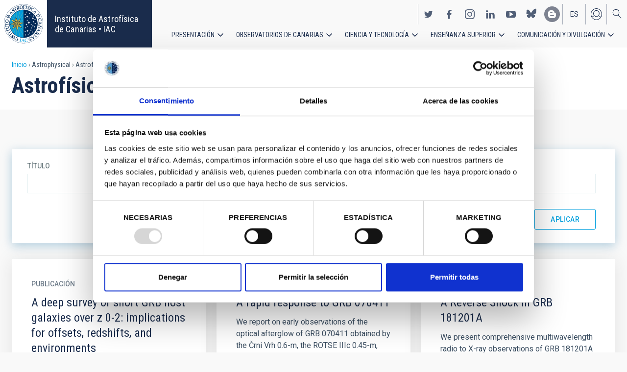

--- FILE ---
content_type: text/html; charset=UTF-8
request_url: https://www.iac.es/es/astrophysical/estallidos-de-rayos-gamma
body_size: 12232
content:
<!DOCTYPE html>
<html lang="es" dir="ltr" prefix="og: https://ogp.me/ns#" class="no-grid">
  <head>
    <meta charset="utf-8" />
<script type="text/javascript" id="Cookiebot" src="https://consent.cookiebot.com/uc.js" data-cbid="d9a33dcd-db5a-40ba-90e1-ea5800276d65" async="async"></script>
<script async src="https://www.googletagmanager.com/gtag/js?id=G-5G81CF0YXP"></script>
<script>window.dataLayer = window.dataLayer || [];function gtag(){dataLayer.push(arguments)};gtag("js", new Date());gtag("set", "developer_id.dMDhkMT", true);gtag("config", "G-5G81CF0YXP", {"groups":"default","page_placeholder":"PLACEHOLDER_page_location","allow_ad_personalization_signals":false});gtag("config", "UA-111288972-1", {"groups":"default","anonymize_ip":true,"page_placeholder":"PLACEHOLDER_page_path","allow_ad_personalization_signals":false});</script>
<link rel="canonical" href="https://www.iac.es/es/astrophysical/estallidos-de-rayos-gamma" />
<meta name="Generator" content="Drupal 10 (https://www.drupal.org); Commerce 2" />
<meta name="MobileOptimized" content="width" />
<meta name="HandheldFriendly" content="true" />
<meta name="viewport" content="width=device-width, initial-scale=1.0" />
<link rel="alternate" hreflang="en" href="https://www.iac.es/en/astrofisicas/gamma-ray-bursts" />
<link rel="alternate" hreflang="es" href="https://www.iac.es/es/astrophysical/estallidos-de-rayos-gamma" />
<link rel="icon" href="/themes/custom/iac_venus/favicon.ico" type="image/vnd.microsoft.icon" />

    <title>Estallidos de rayos gamma | Instituto de Astrofísica de Canarias • IAC</title>
    <link rel="stylesheet" media="all" href="/core/assets/vendor/jquery.ui/themes/base/core.css?t7oql0" />
<link rel="stylesheet" media="all" href="/core/assets/vendor/jquery.ui/themes/base/controlgroup.css?t7oql0" />
<link rel="stylesheet" media="all" href="/core/assets/vendor/jquery.ui/themes/base/checkboxradio.css?t7oql0" />
<link rel="stylesheet" media="all" href="/core/assets/vendor/jquery.ui/themes/base/resizable.css?t7oql0" />
<link rel="stylesheet" media="all" href="/core/assets/vendor/jquery.ui/themes/base/button.css?t7oql0" />
<link rel="stylesheet" media="all" href="/core/assets/vendor/jquery.ui/themes/base/dialog.css?t7oql0" />
<link rel="stylesheet" media="all" href="/themes/contrib/stable/css/core/components/progress.module.css?t7oql0" />
<link rel="stylesheet" media="all" href="/themes/contrib/stable/css/core/components/ajax-progress.module.css?t7oql0" />
<link rel="stylesheet" media="all" href="/themes/contrib/stable/css/system/components/align.module.css?t7oql0" />
<link rel="stylesheet" media="all" href="/themes/contrib/stable/css/system/components/fieldgroup.module.css?t7oql0" />
<link rel="stylesheet" media="all" href="/themes/contrib/stable/css/system/components/container-inline.module.css?t7oql0" />
<link rel="stylesheet" media="all" href="/themes/contrib/stable/css/system/components/clearfix.module.css?t7oql0" />
<link rel="stylesheet" media="all" href="/themes/contrib/stable/css/system/components/details.module.css?t7oql0" />
<link rel="stylesheet" media="all" href="/themes/contrib/stable/css/system/components/hidden.module.css?t7oql0" />
<link rel="stylesheet" media="all" href="/themes/contrib/stable/css/system/components/item-list.module.css?t7oql0" />
<link rel="stylesheet" media="all" href="/themes/contrib/stable/css/system/components/js.module.css?t7oql0" />
<link rel="stylesheet" media="all" href="/themes/contrib/stable/css/system/components/nowrap.module.css?t7oql0" />
<link rel="stylesheet" media="all" href="/themes/contrib/stable/css/system/components/position-container.module.css?t7oql0" />
<link rel="stylesheet" media="all" href="/themes/contrib/stable/css/system/components/reset-appearance.module.css?t7oql0" />
<link rel="stylesheet" media="all" href="/themes/contrib/stable/css/system/components/resize.module.css?t7oql0" />
<link rel="stylesheet" media="all" href="/themes/contrib/stable/css/system/components/system-status-counter.css?t7oql0" />
<link rel="stylesheet" media="all" href="/themes/contrib/stable/css/system/components/system-status-report-counters.css?t7oql0" />
<link rel="stylesheet" media="all" href="/themes/contrib/stable/css/system/components/system-status-report-general-info.css?t7oql0" />
<link rel="stylesheet" media="all" href="/themes/contrib/stable/css/system/components/tablesort.module.css?t7oql0" />
<link rel="stylesheet" media="all" href="/modules/contrib/chosen/css/chosen-drupal.css?t7oql0" />
<link rel="stylesheet" media="all" href="/core/modules/ckeditor5/css/ckeditor5.dialog.fix.css?t7oql0" />
<link rel="stylesheet" media="all" href="/themes/contrib/stable/css/views/views.module.css?t7oql0" />
<link rel="stylesheet" media="all" href="/core/assets/vendor/jquery.ui/themes/base/theme.css?t7oql0" />
<link rel="stylesheet" media="all" href="/modules/contrib/cookiebot/css/cookiebot.css?t7oql0" />
<link rel="stylesheet" media="all" href="/modules/contrib/flag/css/flag-link-ajax.css?t7oql0" />
<link rel="stylesheet" media="all" href="/modules/contrib/paragraphs/css/paragraphs.unpublished.css?t7oql0" />
<link rel="stylesheet" media="all" href="/themes/contrib/classy/css/components/action-links.css?t7oql0" />
<link rel="stylesheet" media="all" href="/themes/contrib/classy/css/components/breadcrumb.css?t7oql0" />
<link rel="stylesheet" media="all" href="/themes/contrib/classy/css/components/button.css?t7oql0" />
<link rel="stylesheet" media="all" href="/themes/contrib/classy/css/components/collapse-processed.css?t7oql0" />
<link rel="stylesheet" media="all" href="/themes/contrib/classy/css/components/container-inline.css?t7oql0" />
<link rel="stylesheet" media="all" href="/themes/contrib/classy/css/components/details.css?t7oql0" />
<link rel="stylesheet" media="all" href="/themes/contrib/classy/css/components/exposed-filters.css?t7oql0" />
<link rel="stylesheet" media="all" href="/themes/contrib/classy/css/components/field.css?t7oql0" />
<link rel="stylesheet" media="all" href="/themes/contrib/classy/css/components/form.css?t7oql0" />
<link rel="stylesheet" media="all" href="/themes/contrib/classy/css/components/icons.css?t7oql0" />
<link rel="stylesheet" media="all" href="/themes/contrib/classy/css/components/inline-form.css?t7oql0" />
<link rel="stylesheet" media="all" href="/themes/contrib/classy/css/components/item-list.css?t7oql0" />
<link rel="stylesheet" media="all" href="/themes/contrib/classy/css/components/link.css?t7oql0" />
<link rel="stylesheet" media="all" href="/themes/contrib/classy/css/components/links.css?t7oql0" />
<link rel="stylesheet" media="all" href="/themes/contrib/classy/css/components/menu.css?t7oql0" />
<link rel="stylesheet" media="all" href="/themes/contrib/classy/css/components/more-link.css?t7oql0" />
<link rel="stylesheet" media="all" href="/themes/contrib/classy/css/components/pager.css?t7oql0" />
<link rel="stylesheet" media="all" href="/themes/contrib/classy/css/components/tabledrag.css?t7oql0" />
<link rel="stylesheet" media="all" href="/themes/contrib/classy/css/components/tableselect.css?t7oql0" />
<link rel="stylesheet" media="all" href="/themes/contrib/classy/css/components/tablesort.css?t7oql0" />
<link rel="stylesheet" media="all" href="/themes/contrib/classy/css/components/tabs.css?t7oql0" />
<link rel="stylesheet" media="all" href="/themes/contrib/classy/css/components/textarea.css?t7oql0" />
<link rel="stylesheet" media="all" href="/themes/contrib/classy/css/components/ui-dialog.css?t7oql0" />
<link rel="stylesheet" media="all" href="/themes/contrib/classy/css/components/messages.css?t7oql0" />
<link rel="stylesheet" media="all" href="/themes/contrib/classy/css/components/node.css?t7oql0" />
<link rel="stylesheet" media="all" href="/themes/contrib/classy/css/components/progress.css?t7oql0" />
<link rel="stylesheet" media="all" href="/themes/contrib/classy/css/components/dialog.css?t7oql0" />
<link rel="stylesheet" media="all" href="/themes/custom/iac_venus/css/library/chosen.min.css?t7oql0" />
<link rel="stylesheet" media="all" href="/themes/custom/iac_venus/css/main.css?t7oql0" />

    <script src="/core/assets/vendor/modernizr/modernizr.min.js?v=3.11.7"></script>

  </head>
  <body class="layout-no-sidebars path-taxonomy">
        <a href="#main-content" class="visually-hidden focusable skip-link">
      Pasar al contenido principal
    </a>
    
      <div class="dialog-off-canvas-main-canvas" data-off-canvas-main-canvas>
    <div class="layout-container">
          <div class="region region-highlighted">
    <div data-drupal-messages-fallback class="hidden"></div>

  </div>

  
  
  <header class="header" aria-label="Cabecera de sitio">

    
        <div class="site-header">

            <div class="site-header-left">
          <div class="region region-header">
    <div id="block-iac-venus-branding" class="clearfix block block-system block-system-branding-block">
  
    
       <h1>
    <a href="/es" title="Inicio" rel="home" class="site-logo">
      <img src="/themes/custom/iac_venus/logo.svg" alt="Instituto de Astrofísica de Canarias • IAC" />
    </a>
   </h1>
        <div class="site-name">
      <a href="/es" title="Inicio" rel="home">Instituto de Astrofísica de Canarias • IAC</a>
    </div>
    </div>

  </div>

      </div>
      
            <div class="site-header-right">

                    <div class="region region-header-actions">
    <div id="block-nextmaintenance" class="block-content-type-basic block--view-mode-full block block-block-content block-block-content551623e1-433d-48da-8fd2-172412667ce6">
  
    
      
  </div>
<div id="block-generalsocialnetworks" class="show block block-iac-general block-social-networks-block">
  
    
      <div class="item-list"><ul class="social-networks"><li><a href="https://twitter.com/IAC_Astrofisica" class="twitter" target="_blank">https://twitter.com/IAC_Astrofisica</a></li><li><a href="https://www.facebook.com/InstitutodeAstrofisicadeCanarias" class="facebook" target="_blank">https://www.facebook.com/InstitutodeAstrofisicadeCanarias</a></li><li><a href="https://www.instagram.com/iac_astrofisica/" class="instagram" target="_blank">https://www.instagram.com/iac_astrofisica/</a></li><li><a href="https://www.linkedin.com/company/instituto-de-astrof-sica-de-canarias" class="linkedin" target="_blank">https://www.linkedin.com/company/instituto-de-astrof-sica-de-canarias</a></li><li><a href="https://www.youtube.com/user/IACvideos" class="youtube" target="_blank">https://www.youtube.com/user/IACvideos</a></li><li><a href="https://bsky.app/profile/iacastrofisica.bsky.social" class="bluesky" target="_blank">https://bsky.app/profile/iacastrofisica.bsky.social</a></li><li><a href="https://www.iac.es/es/blog/vialactea" class="blog" target="_blank">https://www.iac.es/es/blog/vialactea</a></li></ul></div>
  </div>
<div class="language-switcher-language-url block block-language block-language-blocklanguage-interface" id="block-languageswitcher" role="navigation">
  
    
      <ul data-block="block-languageswitcher"><li hreflang="en" data-drupal-link-system-path="taxonomy/term/3593" class="en"><a href="/en/astrofisicas/gamma-ray-bursts?overridden_route_name=entity.taxonomy_term.canonical&amp;base_route_name=entity.taxonomy_term.canonical&amp;page_manager_page=taxonomy_term&amp;page_manager_page_variant=taxonomy_term-panels_variant-0&amp;page_manager_page_variant_weight=-1" class="language-link" hreflang="en" data-drupal-link-system-path="taxonomy/term/3593">en</a></li><li hreflang="es" data-drupal-link-system-path="taxonomy/term/3593" class="es is-active" aria-current="page"><a href="/es/astrophysical/estallidos-de-rayos-gamma?overridden_route_name=entity.taxonomy_term.canonical&amp;base_route_name=entity.taxonomy_term.canonical&amp;page_manager_page=taxonomy_term&amp;page_manager_page_variant=taxonomy_term-panels_variant-0&amp;page_manager_page_variant_weight=-1" class="language-link is-active" hreflang="es" data-drupal-link-system-path="taxonomy/term/3593" aria-current="page">es</a></li></ul>
  </div>
<nav role="navigation" aria-labelledby="block-useraccount-menu" id="block-useraccount" class="block block-menu navigation menu--account">
      
  <h2 id="block-useraccount-menu">Menú de cuenta de usuario</h2>
  

        
              <ul data-block="block-useraccount" class="clearfix menu">
                    <li class="menu-item">
        <a href="/es/usuario/iniciar-sesion" data-drupal-link-system-path="user/login">Iniciar sesión</a>
              </li>
        </ul>
  


  </nav>
<div id="block-searchicon" class="block-content-type-basic block--view-mode-full block block-block-content block-block-contenta413e773-3888-4640-b90b-08fc50288f48">
  
    
      
                        <div class="clearfix text-formatted field field--name-body field--type-text-with-summary field--label-hidden field__item"><span class="search-icon"></span></div>
            
  </div>
<div id="block-burgermenu" class="block-content-type-basic block--view-mode-full block block-block-content block-block-content0eeb37c5-227f-4428-a630-6eb028d960ca">
  
    
      
                        <div class="clearfix text-formatted field field--name-body field--type-text-with-summary field--label-hidden field__item"><span class="burger-icon"></span></div>
            
  </div>

  </div>

        
                    <div class="region region-secondary-menu">
    <nav role="navigation" aria-labelledby="block-useraccount-menu-mobile-menu" id="block-useraccount-menu-mobile" class="block block-menu navigation menu--account">
      
  <h2 id="block-useraccount-menu-mobile-menu">Mobile: user account menu</h2>
  

        
              <ul data-block="block-useraccount-menu-mobile" class="clearfix menu">
                    <li class="menu-item">
        <a href="/es/usuario/iniciar-sesion" data-drupal-link-system-path="user/login">Iniciar sesión</a>
              </li>
        </ul>
  


  </nav>
<div class="language-switcher-language-url block block-language block-language-blocklanguage-interface" id="block-languageswitcher-mobile" role="navigation">
  
    
      <ul data-block="block-languageswitcher-mobile"><li hreflang="en" data-drupal-link-system-path="taxonomy/term/3593" class="en"><a href="/en/astrofisicas/gamma-ray-bursts?overridden_route_name=entity.taxonomy_term.canonical&amp;base_route_name=entity.taxonomy_term.canonical&amp;page_manager_page=taxonomy_term&amp;page_manager_page_variant=taxonomy_term-panels_variant-0&amp;page_manager_page_variant_weight=-1" class="language-link" hreflang="en" data-drupal-link-system-path="taxonomy/term/3593">en</a></li><li hreflang="es" data-drupal-link-system-path="taxonomy/term/3593" class="es is-active" aria-current="page"><a href="/es/astrophysical/estallidos-de-rayos-gamma?overridden_route_name=entity.taxonomy_term.canonical&amp;base_route_name=entity.taxonomy_term.canonical&amp;page_manager_page=taxonomy_term&amp;page_manager_page_variant=taxonomy_term-panels_variant-0&amp;page_manager_page_variant_weight=-1" class="language-link is-active" hreflang="es" data-drupal-link-system-path="taxonomy/term/3593" aria-current="page">es</a></li></ul>
  </div>
<nav role="navigation" aria-labelledby="block-iac-venus-main-menu-menu" id="block-iac-venus-main-menu" class="block block-menu navigation menu--main">
            
  <h2 class="visually-hidden" id="block-iac-venus-main-menu-menu">Navegación principal</h2>
  

        
              <ul data-block="block-iac-venus-main-menu" class="clearfix menu">
                    <li class="menu-item menu-item--expanded">
        <a href="/es/presentacion" data-drupal-link-system-path="about-us">Presentación</a>
                                <ul class="menu">
                    <li class="menu-item">
        <a href="/es/presentacion" data-drupal-link-system-path="about-us">Presentación</a>
              </li>
                <li class="menu-item">
        <a href="/es/presentacion/nuestra-historia" data-drupal-link-system-path="about-us/history">Nuestra historia</a>
              </li>
                <li class="menu-item">
        <a href="/es/presentacion/organigrama" data-drupal-link-system-path="about-us/organigram">Organigrama</a>
              </li>
                <li class="menu-item">
        <a href="/es/presentacion/comision-asesora-investigacion" title="Comisión Asesora de Investigación" data-drupal-link-system-path="about-us/scientific-advisory-committee">Comisión Asesora de Investigación</a>
              </li>
                <li class="menu-item">
        <a href="/es/presentacion/directorio-de-personal" data-drupal-link-system-path="about-us/list-of-personnel">Directorio de personal</a>
              </li>
                <li class="menu-item">
        <a href="/es/presentacion/ofertas-de-trabajo" data-drupal-link-system-path="about-us/employment">Ofertas de trabajo</a>
              </li>
                <li class="menu-item">
        <a href="/es/presentacion/acuerdos-de-colaboracion" target="_self" data-drupal-link-system-path="about-us/cooperation-agreements">Acuerdos de colaboración</a>
              </li>
                <li class="menu-item">
        <a href="/es/presentacion/memorias" data-drupal-link-system-path="about-us/annual-reports">Memorias</a>
              </li>
        </ul>
  
              </li>
                <li class="menu-item menu-item--expanded">
        <a href="/es/observatorios-de-canarias" data-drupal-link-system-path="observatorios-de-canarias">Observatorios de Canarias</a>
                                <ul class="menu">
                    <li class="menu-item">
        <a href="/es/observatorios-de-canarias" data-drupal-link-system-path="observatorios-de-canarias">Observatorios de Canarias</a>
              </li>
                <li class="menu-item menu-item--collapsed">
        <a href="/es/observatorios-de-canarias/observatorio-del-teide?page_manager_page_variant_weight=-5&amp;overridden_route_name=entity.taxonomy_term.canonical&amp;base_route_name=entity.taxonomy_term.canonical&amp;page_manager_page=taxonomy_term&amp;page_manager_page_variant=taxonomy_term-panels_variant-1" data-drupal-link-system-path="taxonomy/term/9">Observatorio del Teide</a>
              </li>
                <li class="menu-item menu-item--collapsed">
        <a href="/es/observatorios-de-canarias/observatorio-del-roque-de-los-muchachos?page_manager_page_variant_weight=-5&amp;overridden_route_name=entity.taxonomy_term.canonical&amp;base_route_name=entity.taxonomy_term.canonical&amp;page_manager_page=taxonomy_term&amp;page_manager_page_variant=taxonomy_term-panels_variant-1" data-drupal-link-system-path="taxonomy/term/10">Observatorio del Roque de los Muchachos</a>
              </li>
                <li class="menu-item menu-item--collapsed">
        <a href="/es/observatorios-de-canarias/calidad-del-cielo" data-drupal-link-system-path="observatorios-de-canarias/sky-quality">Calidad del cielo</a>
              </li>
                <li class="menu-item menu-item--collapsed">
        <a href="/es/observatorios-de-canarias/proteccion-del-cielo" data-drupal-link-system-path="observatorios-de-canarias/sky-protection">Protección del cielo</a>
              </li>
                <li class="menu-item menu-item--collapsed">
        <a href="/es/observatorios-de-canarias/tiempo-de-observacion" data-drupal-link-system-path="observatorios-de-canarias/observing-time">Tiempo de observación</a>
              </li>
                <li class="menu-item menu-item--collapsed">
        <a href="/es/observatorios-de-canarias/comite-cientifico-internacional" target="_self" data-drupal-link-system-path="observatorios-de-canarias/international-scientific-committee">Comité Científico Internacional</a>
              </li>
        </ul>
  
              </li>
                <li class="menu-item menu-item--expanded">
        <a href="/es/ciencia-y-tecnologia" data-drupal-link-system-path="science-and-technology">Ciencia y tecnología</a>
                                <ul class="menu">
                    <li class="menu-item">
        <a href="/es/ciencia-y-tecnologia" data-drupal-link-system-path="science-and-technology">Ciencia y Tecnología</a>
              </li>
                <li class="menu-item menu-item--collapsed">
        <a href="/es/ciencia-y-tecnologia/investigacion-astrofisica" data-drupal-link-system-path="science-and-technology/astrophysical-research">Investigación astrofísica</a>
              </li>
                <li class="menu-item menu-item--collapsed">
        <a href="/es/ciencia-y-tecnologia/instrumentacion-astrofisica" target="_self" data-drupal-link-system-path="science-and-technology/astrophysical-instrumentation">Instrumentación astrofísica</a>
              </li>
                <li class="menu-item">
        <a href="/es/proyecto" title="Astrophysical projects" data-drupal-link-system-path="projects">Proyectos astrofísicos</a>
              </li>
                <li class="menu-item menu-item--collapsed">
        <a href="/es/ciencia-y-tecnologia/congresos-y-charlas" target="_self" data-drupal-link-system-path="science-and-technology/conferences-and-talks">Congresos y charlas</a>
              </li>
                <li class="menu-item">
        <a href="/es/ciencia-y-tecnologia/publicaciones" target="_self" data-drupal-link-system-path="science-and-technology/publications">Publicaciones</a>
              </li>
                <li class="menu-item menu-item--collapsed">
        <a href="/es/ciencia-y-tecnologia/transferencia-tecnologia-iactec" data-drupal-link-system-path="science-and-technology/technology-transfer-iactec">Transferencia de Tecnología: IACTEC</a>
              </li>
                <li class="menu-item menu-item--collapsed">
        <a href="/es/ciencia-y-tecnologia/tecnologia" target="_self" data-drupal-link-system-path="science-and-technology/technology">Tecnología</a>
              </li>
                <li class="menu-item">
        <a href="/es/ciencia-y-tecnologia/programa-early-career" data-drupal-link-system-path="science-and-technology/early-career-programme">Programa de visitas early-career del IAC</a>
              </li>
        </ul>
  
              </li>
                <li class="menu-item menu-item--expanded">
        <a href="/es/ensenanza-superior" data-drupal-link-system-path="postgraduate-training">Enseñanza superior</a>
                                <ul class="menu">
                    <li class="menu-item">
        <a href="/es/ensenanza-superior" data-drupal-link-system-path="postgraduate-training">Enseñanza superior</a>
              </li>
                <li class="menu-item">
        <a href="/es/ensenanza-superior/master" target="_self" data-drupal-link-system-path="postgraduate-training/master-degree">Máster</a>
              </li>
                <li class="menu-item">
        <a href="/es/ensenanza-superior/doctorado" data-drupal-link-system-path="postgraduate-training/doctorate">Doctorado</a>
              </li>
                <li class="menu-item">
        <a href="/es/ensenanza-superior/becas" target="_self" data-drupal-link-system-path="postgraduate-training/grants">Becas</a>
              </li>
                <li class="menu-item">
        <a href="/es/ensenanza-superior/practicas" title="Postgraduate and training: Internships" data-drupal-link-system-path="postgraduate-training/internships">Prácticas</a>
              </li>
                <li class="menu-item">
        <a href="/es/ensenanza-superior/escuelas" data-drupal-link-system-path="postgraduate-training/summer-and-winter-schools">Escuelas</a>
              </li>
                <li class="menu-item">
        <a href="/es/ensenanza-superior/departamento-de-astrofisica" data-drupal-link-system-path="postgraduate-training/astrophysics-department">Departamento de Astrofísica</a>
              </li>
        </ul>
  
              </li>
                <li class="menu-item menu-item--expanded">
        <a href="/es/divulgacion" data-drupal-link-system-path="outreach">Comunicación y Divulgación</a>
                                <ul class="menu">
                    <li class="menu-item">
        <a href="/es/divulgacion" data-drupal-link-system-path="outreach">Comunicación y Divulgación</a>
              </li>
                <li class="menu-item">
        <a href="/es/divulgacion/noticias" data-drupal-link-system-path="outreach/news">Noticias</a>
              </li>
                <li class="menu-item">
        <a href="/es/divulgacion/proyectos-y-actividades" data-drupal-link-system-path="outreach/projects-and-activities">Proyectos y actividades</a>
              </li>
                <li class="menu-item menu-item--collapsed">
        <a href="/es/divulgacion/galeria-multimedia" data-drupal-link-system-path="outreach/multimedia-gallery">Galería multimedia</a>
              </li>
                <li class="menu-item menu-item--collapsed">
        <a href="/es/divulgacion/ediciones" data-drupal-link-system-path="outreach/iac-publishing">Ediciones</a>
              </li>
                <li class="menu-item">
        <a href="/es/divulgacion/recursos-educativos" data-drupal-link-system-path="outreach/educational-resources">Recursos educativos</a>
              </li>
                <li class="menu-item">
        <a href="/es/divulgacion/visitas" data-drupal-link-system-path="outreach/visits">Visitas</a>
              </li>
                <li class="menu-item">
        <a href="/es/divulgacion/atencion-a-los-medios" data-drupal-link-system-path="outreach/attention-to-the-media">Atención a los medios</a>
              </li>
        </ul>
  
              </li>
        </ul>
  


  </nav>
<div id="block-socialnetworks-mobile" class="block block-iac-general block-social-networks-block">
  
    
      <div class="item-list"><ul class="social-networks"><li><a href="https://twitter.com/IAC_Astrofisica" class="twitter" target="_blank">https://twitter.com/IAC_Astrofisica</a></li><li><a href="https://www.facebook.com/InstitutodeAstrofisicadeCanarias" class="facebook" target="_blank">https://www.facebook.com/InstitutodeAstrofisicadeCanarias</a></li><li><a href="https://www.instagram.com/iac_astrofisica/" class="instagram" target="_blank">https://www.instagram.com/iac_astrofisica/</a></li><li><a href="https://www.linkedin.com/company/instituto-de-astrof-sica-de-canarias" class="linkedin" target="_blank">https://www.linkedin.com/company/instituto-de-astrof-sica-de-canarias</a></li><li><a href="https://www.youtube.com/user/IACvideos" class="youtube" target="_blank">https://www.youtube.com/user/IACvideos</a></li><li><a href="https://bsky.app/profile/iacastrofisica.bsky.social" class="bluesky" target="_blank">https://bsky.app/profile/iacastrofisica.bsky.social</a></li><li><a href="https://www.iac.es/es/blog/vialactea" class="blog" target="_blank">https://www.iac.es/es/blog/vialactea</a></li></ul></div>
  </div>

  </div>

        
      </div>
          </div>

                <div class="region region-searcher">
    <div class="views-exposed-form block block-views block-views-exposed-filter-blocksearch-solr-search-solr-page" data-drupal-selector="views-exposed-form-search-solr-search-solr-page" id="block-exposedformsearch-solrsearch-solr-page-3">
  
    
      <form data-block="block-exposedformsearch-solrsearch-solr-page-3" action="/es/search" method="get" id="views-exposed-form-search-solr-search-solr-page" accept-charset="UTF-8">
  <div class="form--inline clearfix">
  <div class="js-form-item form-item js-form-type-textfield form-type-textfield js-form-item-search form-item-search">
      <label for="edit-search">Buscar</label>
        <input data-drupal-selector="edit-search" type="text" id="edit-search" name="search" value="" size="30" maxlength="128" class="form-text" />

        </div>
<div class="js-form-item form-item js-form-type-select form-type-select js-form-item-tdc-type form-item-tdc-type">
      <label for="edit-tdc-type--2">Contenido</label>
        <select data-drupal-selector="edit-tdc-type" id="edit-tdc-type--2" name="tdc_type" class="form-select"><option value="" selected="selected">- Cualquiera -</option><option value="agreement">Acuerdo</option><option value="blog">Blog</option><option value="conference">Congreso</option><option value="document">Documento</option><option value="job">Empleo</option><option value="event">Evento</option><option value="subsidy">Subvención</option><option value="image">Imagen</option><option value="installation">Instalación</option><option value="news">Noticias</option><option value="project">Proyecto</option><option value="publication">Publicación</option><option value="talk">Charla</option><option value="video">Vídeo</option></select>
        </div>
<div class="js-form-item form-item js-form-type-select form-type-select js-form-item-sort-by form-item-sort-by">
      <label for="edit-sort-by">Ordenar por</label>
        <select data-drupal-selector="edit-sort-by" id="edit-sort-by" name="sort_by" class="form-select"><option value="search_api_relevance" selected="selected">Relevance</option><option value="created">Fecha</option><option value="title">Título</option></select>
        </div>
<div class="js-form-item form-item js-form-type-select form-type-select js-form-item-sort-order form-item-sort-order">
      <label for="edit-sort-order">Orden</label>
        <select data-drupal-selector="edit-sort-order" id="edit-sort-order" name="sort_order" class="form-select"><option value="ASC">Asc</option><option value="DESC" selected="selected">Desc</option></select>
        </div>
<div class="js-form-item form-item js-form-type-select form-type-select js-form-item-items-per-page form-item-items-per-page">
      <label for="edit-items-per-page">Elementos por página</label>
        <select data-drupal-selector="edit-items-per-page" id="edit-items-per-page" name="items_per_page" class="form-select"><option value="30" selected="selected">30</option><option value="60">60</option><option value="90">90</option></select>
        </div>
<div data-drupal-selector="edit-actions" class="form-actions js-form-wrapper form-wrapper" id="edit-actions--2"><input data-drupal-selector="edit-submit-search-solr" type="submit" id="edit-submit-search-solr" value="Buscar" class="button js-form-submit form-submit" />
</div>

</div>

</form>

  </div>

  </div>

    
  </header>
  

  
        <div class="region region-breadcrumb">
    <div id="block-iac-venus-breadcrumbs" class="block block-system block-system-breadcrumb-block">
  
    
        <nav class="breadcrumb" role="navigation" aria-labelledby="system-breadcrumb">
    <h2 id="system-breadcrumb" class="visually-hidden">Sobrescribir enlaces de ayuda a la navegación</h2>
    <ol>
          <li>
                  <a href="/es">Inicio</a>
              </li>
          <li>
                  Astrophysical
              </li>
          <li>
                  Astrofísicas: Estallidos de rayos gamma
              </li>
        </ol>
  </nav>

  </div>
<div id="block-iac-venus-page-title" class="block block-core block-page-title-block">
  
    
      
  <h1 class="page-title">Astrofísicas: Estallidos de rayos gamma</h1>


  </div>

  </div>

  
  
  
  <main>
    <a id="main-content" tabindex="-1"></a>    <div class="layout-wrapper">
      <div class="layout-content">
          <div class="region region-content">
    <div id="block-iac-venus-content" class="block block-system block-system-main-block">
  
    
      <div class="flex-layout">
      <div class="region-content-wrapper">
    <div class="region-content">
              <div class="block-region-main"><div class="views-element-container block block-views block-views-blocktaxonomy-term-taxonomy-term-content-related">
  
    
      <div><div class="view view-taxonomy-term view-id-taxonomy_term view-display-id-taxonomy_term_content_related js-view-dom-id-b36aad00f21b6c6ef3fedafd09aac6f2d764f966357f7de0c4b73f75839a457b">
  
    
      <div class="view-header">
      <div id="taxonomy-term-3593" class="taxonomy-term vocabulary-astrophysical">
  
    
  <div class="content">
    
  </div>
</div>

    </div>
        <div class="view-filters">
      <form class="views-exposed-form" data-drupal-selector="views-exposed-form-taxonomy-term-taxonomy-term-content-related" action="/es/astrophysical/estallidos-de-rayos-gamma" method="get" id="views-exposed-form-taxonomy-term-taxonomy-term-content-related" accept-charset="UTF-8">
  <div class="form--inline clearfix">
  <div class="js-form-item form-item js-form-type-textfield form-type-textfield js-form-item-title form-item-title">
      <label for="edit-title">Título</label>
        <input data-drupal-selector="edit-title" type="text" id="edit-title" name="title" value="" size="30" maxlength="128" class="form-text" />

        </div>
<div data-drupal-selector="edit-actions" class="form-actions js-form-wrapper form-wrapper" id="edit-actions"><input data-drupal-selector="edit-submit-taxonomy-term" type="submit" id="edit-submit-taxonomy-term" value="Aplicar" class="button js-form-submit form-submit" />
</div>

</div>

</form>

    </div>
    
      <div class="view-content">
      <div class="item-list">
  
  <ul>

          <li>
<article data-history-node-id="203877" class="node node--type-publication node--view-mode-common">

  
    

  
  <div class="node__content">
    
<div  class="wrapper-content">
    
<div  class="wrapper-info">
    
<div  class="wrapper-pre-title">
    <span class="pseudo-field-bundle-type">Publicación
  </div>
<div  class="wrapper-title">
      
                        <div class="field field--name-title field--type-string field--label-hidden field__item">A deep survey of short GRB host galaxies over z 0-2: implications for offsets, redshifts, and environments</div>
            
  </div>
<div  class="wrapper-body">
    
                        <div class="clearfix text-formatted field field--name-body field--type-text-with-summary field--label-hidden field__item">  A significant fraction (30 per cent) of well-localized short gamma-ray bursts (sGRBs) lack a coincident host galaxy. This leads to two main scenarios: (i) that...

</div>
            
  </div>
  </div>
<div  class="wrapper-actions">
    

  <div class="wrapper-actions node__links">
    <ul class="links inline">
      <li class="node-readmore">
        <a href="/es/ciencia-y-tecnologia/publicaciones/deep-survey-short-grb-host-galaxies-over-z-0-2-implications-offsets-redshifts-and"
           rel=""
           title="A deep survey of short GRB host galaxies over z 0-2: implications for offsets, redshifts, and environments"
           hreflang="es">
          <span>Leer más</span>
        </a>
      </li>
    </ul>
  </div>

  </div>
  </div>
  </div>

</article>
</li>
          <li>
<article data-history-node-id="145748" class="node node--type-publication node--view-mode-common">

  
    

  
  <div class="node__content">
    
<div  class="wrapper-content">
    
<div  class="wrapper-info">
    
<div  class="wrapper-pre-title">
    <span class="pseudo-field-bundle-type">Publicación
  </div>
<div  class="wrapper-title">
      
                        <div class="field field--name-title field--type-string field--label-hidden field__item">A rapid response to GRB 070411</div>
            
  </div>
<div  class="wrapper-body">
    
                        <div class="clearfix text-formatted field field--name-body field--type-text-with-summary field--label-hidden field__item">  We report on early observations of the optical afterglow of GRB 070411 obtained by the Črni Vrh 0.6-m, the ROTSE IIIc 0.45-m, and the Tautenburg 1.34-m Schmidt...

</div>
            
  </div>
  </div>
<div  class="wrapper-actions">
    

  <div class="wrapper-actions node__links">
    <ul class="links inline">
      <li class="node-readmore">
        <a href="/es/ciencia-y-tecnologia/publicaciones/rapid-response-grb-070411"
           rel=""
           title="A rapid response to GRB 070411"
           hreflang="es">
          <span>Leer más</span>
        </a>
      </li>
    </ul>
  </div>

  </div>
  </div>
  </div>

</article>
</li>
          <li>
<article data-history-node-id="192019" class="node node--type-publication node--view-mode-common">

  
    

  
  <div class="node__content">
    
<div  class="wrapper-content">
    
<div  class="wrapper-info">
    
<div  class="wrapper-pre-title">
    <span class="pseudo-field-bundle-type">Publicación
  </div>
<div  class="wrapper-title">
      
                        <div class="field field--name-title field--type-string field--label-hidden field__item">A Reverse Shock in GRB 181201A</div>
            
  </div>
<div  class="wrapper-body">
    
                        <div class="clearfix text-formatted field field--name-body field--type-text-with-summary field--label-hidden field__item">  We present comprehensive multiwavelength radio to X-ray observations of GRB 181201A spanning from ≈150 s to ≈163 days after the burst, comprising the first...

</div>
            
  </div>
  </div>
<div  class="wrapper-actions">
    

  <div class="wrapper-actions node__links">
    <ul class="links inline">
      <li class="node-readmore">
        <a href="/es/ciencia-y-tecnologia/publicaciones/reverse-shock-grb-181201a"
           rel=""
           title="A Reverse Shock in GRB 181201A"
           hreflang="es">
          <span>Leer más</span>
        </a>
      </li>
    </ul>
  </div>

  </div>
  </div>
  </div>

</article>
</li>
          <li>
<article data-history-node-id="198827" class="node node--type-publication node--view-mode-common">

  
    

  
  <div class="node__content">
    
<div  class="wrapper-content">
    
<div  class="wrapper-info">
    
<div  class="wrapper-pre-title">
    <span class="pseudo-field-bundle-type">Publicación
  </div>
<div  class="wrapper-title">
      
                        <div class="field field--name-title field--type-string field--label-hidden field__item">Catalog of Long-term Transient Sources in the First 10 yr of Fermi-LAT Data</div>
            
  </div>
<div  class="wrapper-body">
    
                        <div class="clearfix text-formatted field field--name-body field--type-text-with-summary field--label-hidden field__item">  We present the first Fermi Large Area Telescope (LAT) catalog of long-term γ-ray transient sources (1FLT). This comprises sources that were detected on monthly...

</div>
            
  </div>
  </div>
<div  class="wrapper-actions">
    

  <div class="wrapper-actions node__links">
    <ul class="links inline">
      <li class="node-readmore">
        <a href="/es/ciencia-y-tecnologia/publicaciones/catalog-long-term-transient-sources-first-10-yr-fermi-lat-data"
           rel=""
           title="Catalog of Long-term Transient Sources in the First 10 yr of Fermi-LAT Data"
           hreflang="es">
          <span>Leer más</span>
        </a>
      </li>
    </ul>
  </div>

  </div>
  </div>
  </div>

</article>
</li>
          <li>
<article data-history-node-id="145747" class="node node--type-publication node--view-mode-common">

  
    

  
  <div class="node__content">
    
<div  class="wrapper-content">
    
<div  class="wrapper-info">
    
<div  class="wrapper-pre-title">
    <span class="pseudo-field-bundle-type">Publicación
  </div>
<div  class="wrapper-title">
      
                        <div class="field field--name-title field--type-string field--label-hidden field__item">Dark bursts in the Swift era</div>
            
  </div>
<div  class="wrapper-body">
    
                        <div class="clearfix text-formatted field field--name-body field--type-text-with-summary field--label-hidden field__item">  The nature of the dark bursts is still not fully understood. Here, we report on some of our recent studies on Swift dark bursts. Thereby, we pay particular...

</div>
            
  </div>
  </div>
<div  class="wrapper-actions">
    

  <div class="wrapper-actions node__links">
    <ul class="links inline">
      <li class="node-readmore">
        <a href="/es/ciencia-y-tecnologia/publicaciones/dark-bursts-swift-era"
           rel=""
           title="Dark bursts in the Swift era"
           hreflang="es">
          <span>Leer más</span>
        </a>
      </li>
    </ul>
  </div>

  </div>
  </div>
  </div>

</article>
</li>
          <li>
<article data-history-node-id="237088" class="node node--type-publication node--view-mode-common">

  
    

  
  <div class="node__content">
    
<div  class="wrapper-content">
    
<div  class="wrapper-info">
    
<div  class="wrapper-pre-title">
    <span class="pseudo-field-bundle-type">Publicación
  </div>
<div  class="wrapper-title">
      
                        <div class="field field--name-title field--type-string field--label-hidden field__item">Discovery and analysis of afterglows from poorly localized GRBs with the Gravitational-wave Optical Transient Observer (GOTO) All-sky Survey</div>
            
  </div>
<div  class="wrapper-body">
    
                        <div class="clearfix text-formatted field field--name-body field--type-text-with-summary field--label-hidden field__item">  Gamma-ray bursts (GRBs), particularly those detected by wide-field instruments such as the Fermi/GBM, pose challenges for optical follow-up because of their...

</div>
            
  </div>
  </div>
<div  class="wrapper-actions">
    

  <div class="wrapper-actions node__links">
    <ul class="links inline">
      <li class="node-readmore">
        <a href="/es/ciencia-y-tecnologia/publicaciones/discovery-and-analysis-afterglows-poorly-localized-grbs-gravitational-wave-optical"
           rel=""
           title="Discovery and analysis of afterglows from poorly localized GRBs with the Gravitational-wave Optical Transient Observer (GOTO) All-sky Survey"
           hreflang="es">
          <span>Leer más</span>
        </a>
      </li>
    </ul>
  </div>

  </div>
  </div>
  </div>

</article>
</li>
          <li>
<article data-history-node-id="237565" class="node node--type-news node--promoted node--view-mode-common">

  
    

  
  <div class="node__content">
    
<div  class="wrapper-content">
    
<div  class="wrapper-info">
    
<div  class="wrapper-pre-title">
    <span class="pseudo-field-bundle-type">Noticia
  </div>
<div  class="wrapper-title">
      
                        <div class="field field--name-title field--type-string field--label-hidden field__item">El IAC acoge una reunión internacional para avanzar en el diseño y construcción del New Robotic Telescope</div>
            
  </div>
<div  class="wrapper-body">
    
                        <div class="clearfix text-formatted field field--name-body field--type-text-with-summary field--label-hidden field__item">  Los días 27 y 28 de noviembre, el Instituto de Astrofísica de Canarias (IAC) ha acogido una reunión entre representantes de las instituciones socias del New...

</div>
            
  </div>
  </div>



<div class="wrapper-actions">
    
    

  <div class="wrapper-actions node__links">
    <ul class="links inline">
      <li class="node-readmore">
        <a href="/es/divulgacion/noticias/el-iac-acoge-una-reunion-internacional-para-avanzar-en-el-diseno-y-construccion-del-new-robotic"
           rel=""
           title="El IAC acoge una reunión internacional para avanzar en el diseño y construcción del New Robotic Telescope"
           hreflang="es">
          <span>Leer más</span>
        </a>
      </li>
    </ul>
  </div>

  
</div>
  </div>
  </div>

</article>
</li>
          <li>
<article data-history-node-id="234867" class="node node--type-publication node--view-mode-common">

  
    

  
  <div class="node__content">
    
<div  class="wrapper-content">
    
<div  class="wrapper-info">
    
<div  class="wrapper-pre-title">
    <span class="pseudo-field-bundle-type">Publicación
  </div>
<div  class="wrapper-title">
      
                        <div class="field field--name-title field--type-string field--label-hidden field__item">EP 250108a/SN 2025kg: Observations of the Most Nearby Broad-line Type Ic Supernova Following an Einstein Probe Fast X-Ray Transient</div>
            
  </div>
<div  class="wrapper-body">
    
                        <div class="clearfix text-formatted field field--name-body field--type-text-with-summary field--label-hidden field__item">  With a small sample of fast X-ray transients (FXTs) with multiwavelength counterparts discovered to date, their progenitors and connections to γ-ray bursts...

</div>
            
  </div>
  </div>
<div  class="wrapper-actions">
    

  <div class="wrapper-actions node__links">
    <ul class="links inline">
      <li class="node-readmore">
        <a href="/es/ciencia-y-tecnologia/publicaciones/ep-250108asn-2025kg-observations-most-nearby-broad-line-type-ic-supernova-following"
           rel=""
           title="EP 250108a/SN 2025kg: Observations of the Most Nearby Broad-line Type Ic Supernova Following an Einstein Probe Fast X-Ray Transient"
           hreflang="es">
          <span>Leer más</span>
        </a>
      </li>
    </ul>
  </div>

  </div>
  </div>
  </div>

</article>
</li>
          <li>
<article data-history-node-id="235042" class="node node--type-publication node--view-mode-common">

  
    

  
  <div class="node__content">
    
<div  class="wrapper-content">
    
<div  class="wrapper-info">
    
<div  class="wrapper-pre-title">
    <span class="pseudo-field-bundle-type">Publicación
  </div>
<div  class="wrapper-title">
      
                        <div class="field field--name-title field--type-string field--label-hidden field__item">EP240801a/XRF 240801B: An X-Ray Flash Detected by the Einstein Probe and the Implications of Its Multiband Afterglow</div>
            
  </div>
<div  class="wrapper-body">
    
                        <div class="clearfix text-formatted field field--name-body field--type-text-with-summary field--label-hidden field__item">  We present multiband observations and analysis of EP240801a, a low-energy, extremely soft gamma-ray burst (GRB) discovered on 2024 August 1 by the Einstein...

</div>
            
  </div>
  </div>
<div  class="wrapper-actions">
    

  <div class="wrapper-actions node__links">
    <ul class="links inline">
      <li class="node-readmore">
        <a href="/es/ciencia-y-tecnologia/publicaciones/ep240801axrf-240801b-x-ray-flash-detected-einstein-probe-and-implications-its-multiband"
           rel=""
           title="EP240801a/XRF 240801B: An X-Ray Flash Detected by the Einstein Probe and the Implications of Its Multiband Afterglow"
           hreflang="es">
          <span>Leer más</span>
        </a>
      </li>
    </ul>
  </div>

  </div>
  </div>
  </div>

</article>
</li>
    
  </ul>

</div>

    </div>
  
          <nav class="pager" role="navigation" aria-labelledby="pagination-heading">
        <div id="pagination-heading" class="visually-hidden">Paginación</div>
        <ul class="pager__items js-pager__items">
                                                                                                                <li class="pager__item is-active">
                                                                                    <a href="?page=0" title="Página actual" aria-current="page">
            <span class="visually-hidden">
              Página actual
            </span>1</a>
                </li>
                            <li class="pager__item">
                                                                                    <a href="?page=1" title="Go to page 2">
            <span class="visually-hidden">
              Página
            </span>2</a>
                </li>
                            <li class="pager__item">
                                                                                    <a href="?page=2" title="Go to page 3">
            <span class="visually-hidden">
              Página
            </span>3</a>
                </li>
                            <li class="pager__item">
                                                                                    <a href="?page=3" title="Go to page 4">
            <span class="visually-hidden">
              Página
            </span>4</a>
                </li>
                            <li class="pager__item">
                                                                                    <a href="?page=4" title="Go to page 5">
            <span class="visually-hidden">
              Página
            </span>5</a>
                </li>
                            <li class="pager__item">
                                                                                    <a href="?page=5" title="Go to page 6">
            <span class="visually-hidden">
              Página
            </span>6</a>
                </li>
                            <li class="pager__item">
                                                                                    <a href="?page=6" title="Go to page 7">
            <span class="visually-hidden">
              Página
            </span>7</a>
                </li>
                                                                            <li class="pager__item pager__item--next">
                    <a href="?page=1" title="Ir a la página siguiente" rel="next">
                        <span class="visually-hidden">Siguiente página</span>
                        <span aria-hidden="true">›</span>
                    </a>
                </li>
                                                    <li class="pager__item pager__item--last">
                    <a href="?page=6" title="Ir a la última página">
                        <span class="visually-hidden">Última página</span>
                        <span aria-hidden="true">»</span>
                    </a>
                </li>
                    </ul>
    </nav>

          </div>
</div>

  </div>
</div>
                      </div>
  </div>
  </div>

  </div>

  </div>

      </div>
                </div>  </main>

  
    <footer>
        <div class="site-prefooter">
        <div class="region region-pre-footer">
    <div id="block-footerbanners" class="block-content-type-banner block--view-mode-minimal block block-block-content block-block-content4ab42b30-7701-43c4-a039-d744c9f6aad2">
  
    
      
            <div class="field field--name-field-shared-banner field--type-entity-reference-revisions field--label-hidden field__items">
                            <div class="field__item">  <div class="paragraph paragraph--type--banner paragraph--view-mode--minimal">
          
                        <div class="field field--name-field-shared-image field--type-image field--label-hidden field__item">  <img loading="lazy" src="/sites/default/files/styles/scale_width_222px/public/images/banners/70px-Logo-Ministerio-Ciencia.png?itok=U4G1qR6f" width="222" height="58" alt="Gobierno de España - Ministerio de Ciencia" title="Gobierno de España - Ministerio de Ciencia" class="image-style-scale-width-222px" />


</div>
            
                        <div class="field field--name-field-shared-link field--type-link field--label-hidden field__item"><a href="https://www.ciencia.gob.es" target="_blank" rel="nofollow">https://www.ciencia.gob.es</a></div>
            
      </div>
</div>
                            <div class="field__item">  <div class="paragraph paragraph--type--banner paragraph--view-mode--minimal">
          
                        <div class="field field--name-field-shared-image field--type-image field--label-hidden field__item">  <img loading="lazy" src="/sites/default/files/styles/scale_width_222px/public/images/banners/gob_canarias_color_negro_80.png?itok=_zd_DVsZ" width="140" height="80" alt="Gobierno de Canarias" title="Gobierno de Canarias" class="image-style-scale-width-222px" />


</div>
            
                        <div class="field field--name-field-shared-link field--type-link field--label-hidden field__item"><a href="http://www.gobiernodecanarias.org" target="_blank" rel="nofollow">http://www.gobiernodecanarias.org</a></div>
            
      </div>
</div>
                            <div class="field__item">  <div class="paragraph paragraph--type--banner paragraph--view-mode--minimal">
          
                        <div class="field field--name-field-shared-image field--type-image field--label-hidden field__item">  <img loading="lazy" src="/sites/default/files/styles/scale_width_222px/public/images/banners/ULL%20%281%29.png?itok=P72qVd_p" width="169" height="80" alt="Universidad de La Laguna" title="Universidad de La Laguna" class="image-style-scale-width-222px" />


</div>
            
                        <div class="field field--name-field-shared-link field--type-link field--label-hidden field__item"><a href="https://www.ull.es" target="_blank" rel="nofollow">https://www.ull.es</a></div>
            
      </div>
</div>
                            <div class="field__item">  <div class="paragraph paragraph--type--banner paragraph--view-mode--minimal">
          
                        <div class="field field--name-field-shared-image field--type-image field--label-hidden field__item">  <img loading="lazy" src="/sites/default/files/styles/scale_width_222px/public/images/banners/csic_nuevo_color_1000x256_tran.png?itok=ffC7mTWr" width="219" height="56" alt="CSIC" title="CSIC" class="image-style-scale-width-222px" />


</div>
            
                        <div class="field field--name-field-shared-link field--type-link field--label-hidden field__item"><a href="http://www.csic.es" target="_blank" rel="nofollow">http://www.csic.es</a></div>
            
      </div>
</div>
                    </div>
    
  </div>

  </div>

    </div>
            <div class="site-footer">
                <div class="region region-footer">
    <nav role="navigation" aria-labelledby="block-footer-general-information-menu-menu" id="block-footer-general-information-menu" class="block block-menu navigation menu--footer">
      
  <h2 id="block-footer-general-information-menu-menu">Información general</h2>
  

        
              <ul data-block="block-footer-general-information-menu" class="clearfix menu">
                    <li class="menu-item">
        <a href="/es/contacto" data-drupal-link-system-path="contact">Contacto</a>
              </li>
                <li class="menu-item">
        <a href="/es/como-llegar-al-iac" data-drupal-link-system-path="how-to-get-to-the-iac">Cómo llegar al IAC</a>
              </li>
                <li class="menu-item">
        <a href="/es/directorio-de-personal" data-drupal-link-system-path="list-of-personnel">Directorio de personal</a>
              </li>
                <li class="menu-item">
        <a href="/es/biblioteca" data-drupal-link-system-path="library">Biblioteca</a>
              </li>
                <li class="menu-item">
        <a href="/es/registro-general" target="_self" data-drupal-link-system-path="general-register">Registro general</a>
              </li>
        </ul>
  


  </nav>
<nav role="navigation" aria-labelledby="block-footer-about-menu-menu" id="block-footer-about-menu" class="block block-menu navigation menu--footer">
      
  <h2 id="block-footer-about-menu-menu">Información institucional</h2>
  

        
              <ul data-block="block-footer-about-menu" class="clearfix menu">
                    <li class="menu-item">
        <a href="/es/legislation" target="_self" data-drupal-link-system-path="legislation">Legislación</a>
              </li>
                <li class="menu-item">
        <a href="/es/transparencia" target="_self" data-drupal-link-system-path="transparency">Transparencia</a>
              </li>
                <li class="menu-item">
        <a href="/es/codigo-etico-politica-antifraude" data-drupal-link-system-path="code-of-ethics-anti-fraud-policy">Código ético y política antifraude</a>
              </li>
                <li class="menu-item menu-item--collapsed">
        <a href="/es/igualdad-de-genero" target="_self" data-drupal-link-system-path="gender-equality-policy">Igualdad de género</a>
              </li>
                <li class="menu-item menu-item--collapsed">
        <a href="/es/medio-ambiente-y-sostenibilidad" data-drupal-link-system-path="environment-and-sustainability">Medio Ambiente y Sostenibilidad</a>
              </li>
                <li class="menu-item">
        <a href="/es/proyectos-institucionales" target="_self" data-drupal-link-system-path="iac-projects">Proyectos institucionales</a>
              </li>
                <li class="menu-item">
        <a href="/es/financiacion-externa" target="_self" data-drupal-link-system-path="external-funding">Financiación externa</a>
              </li>
                <li class="menu-item">
        <a href="/es/severoochoa" data-drupal-link-system-path="severoochoa">Programa Severo Ochoa</a>
              </li>
                <li class="menu-item">
        <a href="/es/amigos-del-iac" target="_self" data-drupal-link-system-path="iac-friends">Amigos del IAC</a>
              </li>
        </ul>
  


  </nav>
<nav role="navigation" aria-labelledby="block-footer-iac-portal-menu-menu" id="block-footer-iac-portal-menu" class="block block-menu navigation menu--footer">
      
  <h2 id="block-footer-iac-portal-menu-menu">Portal del IAC</h2>
  

        
              <ul data-block="block-footer-iac-portal-menu" class="clearfix menu">
                    <li class="menu-item">
        <a href="/es/sitemap" target="_self" data-drupal-link-system-path="sitemap">Mapa web</a>
              </li>
                <li class="menu-item">
        <a href="/es/politicas-de-privacidad" target="_self" data-drupal-link-system-path="privacy-policies">Políticas de privacidad</a>
              </li>
                <li class="menu-item">
        <a href="/es/aviso-legal" target="_self" data-drupal-link-system-path="legal-notice">Aviso legal</a>
              </li>
                <li class="menu-item">
        <a href="/es/politica-de-cookies" target="_self" data-drupal-link-system-path="cookies-policy">Política de cookies</a>
              </li>
                <li class="menu-item">
        <a href="/es/accesibilidad" target="_self" data-drupal-link-system-path="accessibility">Accesibilidad</a>
              </li>
        </ul>
  


  </nav>
<nav role="navigation" aria-labelledby="block-footer-other-menu-menu" id="block-footer-other-menu" class="block block-menu navigation menu--footer">
      
  <h2 id="block-footer-other-menu-menu">Otros enlaces</h2>
  

        
              <ul data-block="block-footer-other-menu" class="clearfix menu">
                    <li class="menu-item">
        <a href="/es/ofertas-de-trabajo" target="_self" data-drupal-link-system-path="employment">Empleo</a>
              </li>
                <li class="menu-item">
        <a href="/es/licitaciones" target="_self" data-drupal-link-system-path="tenders">Licitaciones</a>
              </li>
                <li class="menu-item">
        <a href="/es/imagen-institucional" data-drupal-link-system-path="institutional-branding">Imagen institucional</a>
              </li>
                <li class="menu-item">
        <a href="/es/rss?page_manager_page_variant_weight=10&amp;overridden_route_name=entity.node.canonical&amp;base_route_name=entity.node.canonical&amp;page_manager_page=node_view&amp;page_manager_page_variant=node_view-panels_variant-7" data-drupal-link-system-path="node/191693">RSS</a>
              </li>
                <li class="menu-item">
        <a href="https://iac.sede.gob.es" title="Sede electrónica">Sede electrónica</a>
              </li>
                <li class="menu-item">
        <a href="/es/canal-etico" data-drupal-link-system-path="ethics-channel">Canal ético</a>
              </li>
        </ul>
  


  </nav>

  </div>

                      <div class="region region-post-footer">
    <div id="block-postfooter-newsletterlink" class="block-content-type-link block--view-mode-default block block-block-content block-block-content1b068732-1a20-4871-93f0-6b723ee16846">
  
      <h2>PostFooter &gt; Newsletter link</h2>
    
      
                        <div class="field field--name-field-shared-title field--type-string field--label-hidden field__item">Newsletter</div>
            
            <div class="field field--name-field-shared-extended-link field--type-entity-reference-revisions field--label-hidden field__items">
                            <div class="field__item">  <div class="paragraph paragraph--type--link paragraph--view-mode--default">
          
                        <div class="field field--name-field-shared-link field--type-link field--label-hidden field__item"><a href="/es/newsletter" target="_self">Únete a nuestra Newsletter</a></div>
            
      </div>
</div>
                    </div>
    
  </div>
<div id="block-footer-socialnetworks" class="block block-iac-general block-social-networks-block">
  
    
      <div class="item-list"><ul class="social-networks"><li><a href="https://twitter.com/IAC_Astrofisica" class="twitter" target="_blank">https://twitter.com/IAC_Astrofisica</a></li><li><a href="https://www.facebook.com/InstitutodeAstrofisicadeCanarias" class="facebook" target="_blank">https://www.facebook.com/InstitutodeAstrofisicadeCanarias</a></li><li><a href="https://www.instagram.com/iac_astrofisica/" class="instagram" target="_blank">https://www.instagram.com/iac_astrofisica/</a></li><li><a href="https://www.linkedin.com/company/instituto-de-astrof-sica-de-canarias" class="linkedin" target="_blank">https://www.linkedin.com/company/instituto-de-astrof-sica-de-canarias</a></li><li><a href="https://www.youtube.com/user/IACvideos" class="youtube" target="_blank">https://www.youtube.com/user/IACvideos</a></li><li><a href="https://bsky.app/profile/iacastrofisica.bsky.social" class="bluesky" target="_blank">https://bsky.app/profile/iacastrofisica.bsky.social</a></li><li><a href="https://www.iac.es/es/blog/vialactea" class="blog" target="_blank">https://www.iac.es/es/blog/vialactea</a></li></ul></div>
  </div>
<div id="block-copyright-block" class="block block-drupal-toolkit-copyright block-drupal-toolkit-copyright-block">
  
    
      <div class="copyright-block">Instituto de Astrofísica de Canarias • IAC</div>

  </div>

  </div>

          </div>
      </footer>
  
  <div class="back-to-top"></div>
  <div class="star-wars-tie"></div>
  <div class="star-wars-x-wing"></div>

</div>
  </div>

    
    <script type="application/json" data-drupal-selector="drupal-settings-json">{"path":{"baseUrl":"\/","pathPrefix":"es\/","currentPath":"taxonomy\/term\/3593","currentPathIsAdmin":false,"isFront":false,"currentLanguage":"es"},"pluralDelimiter":"\u0003","suppressDeprecationErrors":true,"ajaxPageState":{"libraries":"[base64]","theme":"iac_venus","theme_token":null},"ajaxTrustedUrl":{"\/es\/astrophysical\/estallidos-de-rayos-gamma":true,"\/es\/search":true},"google_analytics":{"account":"G-5G81CF0YXP","trackOutbound":true,"trackMailto":true,"trackTel":true,"trackDownload":true,"trackDownloadExtensions":"7z|aac|arc|arj|asf|asx|avi|bin|csv|doc(x|m)?|dot(x|m)?|exe|flv|gif|gz|gzip|hqx|jar|jpe?g|js|mp(2|3|4|e?g)|mov(ie)?|msi|msp|pdf|phps|png|ppt(x|m)?|pot(x|m)?|pps(x|m)?|ppam|sld(x|m)?|thmx|qtm?|ra(m|r)?|sea|sit|tar|tgz|torrent|txt|wav|wma|wmv|wpd|xls(x|m|b)?|xlt(x|m)|xlam|xml|z|zip","trackColorbox":true},"cookiebot":{"message_placeholder_cookieconsent_optout_marketing_show":false,"message_placeholder_cookieconsent_optout_marketing":"\u003Cdiv class=\u0022cookiebot cookieconsent-optout-marketing\u0022\u003E\n\t\u003Cdiv class=\u0022cookieconsent-optout-marketing__inner\u0022\u003E\n\t\t\u003Cp\u003EPlease \u003Ca class=\u0022cookieconsent-optout-marketing__cookiebot-renew\u0022 href=\u0022!cookiebot_renew\u0022\u003Eaccept marketing-cookies\u003C\/a\u003E to view this embedded content from \u003Ca class=\u0022cookieconsent-optout-marketing__from-src-url\u0022 href=\u0022!cookiebot_from_src_url\u0022 target=\u0022_blank\u0022\u003E!cookiebot_from_src_url\u003C\/a\u003E\u003C\/p\u003E\n\n\t\u003C\/div\u003E\n\u003C\/div\u003E\n"},"views":{"ajax_path":"\/es\/views\/ajax","ajaxViews":{"views_dom_id:b36aad00f21b6c6ef3fedafd09aac6f2d764f966357f7de0c4b73f75839a457b":{"view_name":"taxonomy_term","view_display_id":"taxonomy_term_content_related","view_args":"3593","view_path":"\/taxonomy\/term\/3593","view_base_path":"taxonomy\/term\/%","view_dom_id":"b36aad00f21b6c6ef3fedafd09aac6f2d764f966357f7de0c4b73f75839a457b","pager_element":0}}},"field_group":{"html_element":{"mode":"common","context":"view","settings":{"classes":"wrapper-pre-title","id":"","element":"div","show_label":false,"label_element":"h3","attributes":"","effect":"none","speed":"fast"}}},"chosen":{"selector":"select:visible","minimum_single":20,"minimum_multiple":20,"minimum_width":0,"use_relative_width":false,"options":{"disable_search":false,"disable_search_threshold":0,"allow_single_deselect":false,"add_helper_buttons":false,"search_contains":true,"placeholder_text_multiple":"Elija algunas opciones","placeholder_text_single":"Elige una opci\u00f3n","no_results_text":"No hay resultados coincidentes","max_shown_results":null,"inherit_select_classes":true}},"user":{"uid":0,"permissionsHash":"1d3d3323f71efba7630d867a7ef1a881abc3a6e830d6c6721447567965c331e7"}}</script>
<script src="/core/assets/vendor/jquery/jquery.min.js?v=3.7.1"></script>
<script src="/core/assets/vendor/once/once.min.js?v=1.0.1"></script>
<script src="/sites/default/files/languages/es_1_v-QoIGzOyO_hlCODYvXUR8vG-CrH-UfbSVMapSP8E.js?t7oql0"></script>
<script src="/core/misc/drupalSettingsLoader.js?v=10.5.6"></script>
<script src="/core/misc/drupal.js?v=10.5.6"></script>
<script src="/core/misc/drupal.init.js?v=10.5.6"></script>
<script src="/core/assets/vendor/jquery.ui/ui/version-min.js?v=10.5.6"></script>
<script src="/core/assets/vendor/jquery.ui/ui/data-min.js?v=10.5.6"></script>
<script src="/core/assets/vendor/jquery.ui/ui/disable-selection-min.js?v=10.5.6"></script>
<script src="/core/assets/vendor/jquery.ui/ui/jquery-patch-min.js?v=10.5.6"></script>
<script src="/core/assets/vendor/jquery.ui/ui/scroll-parent-min.js?v=10.5.6"></script>
<script src="/core/assets/vendor/jquery.ui/ui/unique-id-min.js?v=10.5.6"></script>
<script src="/core/assets/vendor/jquery.ui/ui/focusable-min.js?v=10.5.6"></script>
<script src="/core/assets/vendor/jquery.ui/ui/keycode-min.js?v=10.5.6"></script>
<script src="/core/assets/vendor/jquery.ui/ui/plugin-min.js?v=10.5.6"></script>
<script src="/core/assets/vendor/jquery.ui/ui/widget-min.js?v=10.5.6"></script>
<script src="/core/assets/vendor/jquery.ui/ui/labels-min.js?v=10.5.6"></script>
<script src="/core/assets/vendor/jquery.ui/ui/widgets/controlgroup-min.js?v=10.5.6"></script>
<script src="/core/assets/vendor/jquery.ui/ui/form-reset-mixin-min.js?v=10.5.6"></script>
<script src="/core/assets/vendor/jquery.ui/ui/widgets/mouse-min.js?v=10.5.6"></script>
<script src="/core/assets/vendor/jquery.ui/ui/widgets/checkboxradio-min.js?v=10.5.6"></script>
<script src="/core/assets/vendor/jquery.ui/ui/widgets/draggable-min.js?v=10.5.6"></script>
<script src="/core/assets/vendor/jquery.ui/ui/widgets/resizable-min.js?v=10.5.6"></script>
<script src="/core/assets/vendor/jquery.ui/ui/widgets/button-min.js?v=10.5.6"></script>
<script src="/core/assets/vendor/jquery.ui/ui/widgets/dialog-min.js?v=10.5.6"></script>
<script src="/core/assets/vendor/tabbable/index.umd.min.js?v=6.2.0"></script>
<script src="/core/assets/vendor/tua-body-scroll-lock/tua-bsl.umd.min.js?v=10.5.6"></script>
<script src="/modules/contrib/chosen/js/chosen-bef.js?t7oql0"></script>
<script src="/libraries/chosen/chosen.jquery.min.js?v=2.2.1"></script>
<script src="/modules/contrib/chosen/js/chosen.js?v=1.7.0"></script>
<script src="https://cdn.jsdelivr.net/npm/js-cookie@3.0.5/dist/js.cookie.min.js"></script>
<script src="/modules/contrib/cookiebot/js/cookiebot.js?t7oql0"></script>
<script src="/core/misc/progress.js?v=10.5.6"></script>
<script src="/core/assets/vendor/loadjs/loadjs.min.js?v=4.3.0"></script>
<script src="/core/misc/debounce.js?v=10.5.6"></script>
<script src="/core/misc/announce.js?v=10.5.6"></script>
<script src="/core/misc/message.js?v=10.5.6"></script>
<script src="/core/misc/ajax.js?v=10.5.6"></script>
<script src="/themes/contrib/stable/js/ajax.js?v=10.5.6"></script>
<script src="/core/misc/displace.js?v=10.5.6"></script>
<script src="/core/misc/jquery.tabbable.shim.js?v=10.5.6"></script>
<script src="/core/misc/position.js?v=10.5.6"></script>
<script src="/core/misc/dialog/dialog-deprecation.js?v=10.5.6"></script>
<script src="/core/misc/dialog/dialog.js?v=10.5.6"></script>
<script src="/core/misc/dialog/dialog.position.js?v=10.5.6"></script>
<script src="/core/misc/dialog/dialog.jquery-ui.js?v=10.5.6"></script>
<script src="/core/modules/ckeditor5/js/ckeditor5.dialog.fix.js?v=10.5.6"></script>
<script src="/core/misc/dialog/dialog.ajax.js?v=10.5.6"></script>
<script src="/modules/contrib/flag/js/flag-action_link_flash.js?v=10.5.6"></script>
<script src="/modules/contrib/google_analytics/js/google_analytics.js?v=10.5.6"></script>
<script src="/themes/custom/iac_venus/js/library/slick.min.js?t7oql0"></script>
<script src="/themes/custom/iac_venus/js/utils/functions.js?t7oql0"></script>
<script src="/themes/custom/iac_venus/js/utils/iframeHeight.js?t7oql0"></script>
<script src="/themes/custom/iac_venus/js/accordions.js?t7oql0"></script>
<script src="/themes/custom/iac_venus/js/back-to-top.js?t7oql0"></script>
<script src="/themes/custom/iac_venus/js/iac-venus.js?t7oql0"></script>
<script src="/themes/custom/iac_venus/js/forms.js?t7oql0"></script>
<script src="/themes/custom/iac_venus/js/header.js?t7oql0"></script>
<script src="/themes/custom/iac_venus/js/fullmap.js?t7oql0"></script>
<script src="/themes/custom/iac_venus/js/language-switcher.js?t7oql0"></script>
<script src="/themes/custom/iac_venus/js/left-sidebar-menu.js?t7oql0"></script>
<script src="/themes/custom/iac_venus/js/messages.js?t7oql0"></script>
<script src="/themes/custom/iac_venus/js/rrss.js?t7oql0"></script>
<script src="/themes/custom/iac_venus/js/searcher.js?t7oql0"></script>
<script src="/themes/custom/iac_venus/js/tables.js?t7oql0"></script>
<script src="/themes/custom/iac_venus/js/user-login.js?t7oql0"></script>
<script src="/themes/custom/iac_venus/js/use-slick.js?t7oql0"></script>
<script src="/themes/custom/iac_venus/js/custom.js?t7oql0"></script>
<script src="/themes/custom/iac_venus/js/sidebar.js?t7oql0"></script>
<script src="/themes/custom/iac_venus/js/food-booking-service.js?t7oql0"></script>
<script src="/themes/custom/iac_venus/js/exposed_filters.js?t7oql0"></script>
<script src="/themes/custom/iac_venus/js/blog-hover-colorbox.js?t7oql0"></script>
<script src="/core/misc/jquery.form.js?v=4.3.0"></script>
<script src="/core/modules/views/js/base.js?v=10.5.6"></script>
<script src="/core/modules/views/js/ajax_view.js?v=10.5.6"></script>

  </body>
</html>


--- FILE ---
content_type: text/javascript
request_url: https://www.iac.es/themes/custom/iac_venus/js/custom.js?t7oql0
body_size: 377
content:
/**
 * @file
 * Your custom code into javascript behaviour.
 */
(function (Drupal, $) {
    $(document).ready(function () {

        // Fullpage.
        if ($('#fullpage').length > 0) {
            $("body").addClass('path-fullpage');
        }

        // Layouts.
        if ($('.block-region-sidebar').children().length === 0) {
            $(".layout-right-sidebar").addClass('full');
        }

        // Check if "Featured news block" exists.
        if ($('.promoted-news, .main-title.bg-media').length > 0) {
            $('.layout-container > header').addClass('transparent-style');
            $('.promoted-news').find('.more-link').appendTo('.promoted-news .wrapper-body');
        }
    });
})(Drupal, jQuery);


--- FILE ---
content_type: text/javascript
request_url: https://www.iac.es/themes/custom/iac_venus/js/use-slick.js?t7oql0
body_size: 295
content:
(function (Drupal,$) {
  $(document).ready(function() {

    // Variables.

    var relatedGallery = $('.wrapper-gallery .field--name-field-shared-gallery');

    // Events.

    relatedGallery.slick({
      touchMove: false,
      responsive: [
      {
        breakpoint: 1280,
        settings: {
          arrows: true,
          centerMode: false,
          dots: false,
          infinite: true,
          slidesToScroll: 1,
          slidesToShow: 1,
          touchMove: true,
        }
      }]
    });

  });
})(Drupal, jQuery);


--- FILE ---
content_type: image/svg+xml
request_url: https://www.iac.es/themes/custom/iac_venus/images/ico-twitter.svg
body_size: 1835
content:
<svg xmlns="http://www.w3.org/2000/svg" width="42" height="84" viewBox="0 0 42 84">
    <g fill="none" fill-rule="evenodd">
        <path fill="#FFF" d="M29.59 15.696a7.554 7.554 0 0 1-1.809 1.864 10.24 10.24 0 0 1-.413 3.365A10.467 10.467 0 0 1 26.08 23.7a10.902 10.902 0 0 1-2.059 2.349c-.796.68-1.756 1.224-2.88 1.63a10.538 10.538 0 0 1-3.604.608c-2.017 0-3.862-.54-5.536-1.619.26.03.55.045.87.045 1.675 0 3.166-.513 4.476-1.54a3.515 3.515 0 0 1-2.098-.72 3.526 3.526 0 0 1-1.273-1.78c.246.037.473.056.681.056.32 0 .636-.041.949-.123a3.547 3.547 0 0 1-2.07-1.245 3.483 3.483 0 0 1-.82-2.293v-.045c.505.283 1.048.436 1.629.458a3.6 3.6 0 0 1-1.172-1.284 3.512 3.512 0 0 1-.435-1.718c0-.655.163-1.261.49-1.82a10.219 10.219 0 0 0 3.288 2.662 10.045 10.045 0 0 0 4.146 1.11 4.004 4.004 0 0 1-.09-.825c0-.997.352-1.847 1.055-2.55A3.474 3.474 0 0 1 24.176 14c1.042 0 1.92.38 2.634 1.138a7.068 7.068 0 0 0 2.288-.87 3.5 3.5 0 0 1-1.585 1.986 7.183 7.183 0 0 0 2.076-.558z"/>
        <path fill="#1A2C4C" d="M29.59 57.696a7.554 7.554 0 0 1-1.809 1.864 10.24 10.24 0 0 1-.413 3.365A10.467 10.467 0 0 1 26.08 65.7a10.902 10.902 0 0 1-2.059 2.349c-.796.68-1.756 1.224-2.88 1.63a10.538 10.538 0 0 1-3.604.608c-2.017 0-3.862-.54-5.536-1.619.26.03.55.045.87.045 1.675 0 3.166-.513 4.476-1.54a3.515 3.515 0 0 1-2.098-.72 3.526 3.526 0 0 1-1.273-1.78c.246.037.473.056.681.056.32 0 .636-.041.949-.123a3.547 3.547 0 0 1-2.07-1.245 3.483 3.483 0 0 1-.82-2.293v-.045c.505.283 1.048.436 1.629.458a3.6 3.6 0 0 1-1.172-1.284 3.512 3.512 0 0 1-.435-1.718c0-.655.163-1.261.49-1.82a10.219 10.219 0 0 0 3.288 2.662 10.045 10.045 0 0 0 4.146 1.11 4.004 4.004 0 0 1-.09-.825c0-.997.352-1.847 1.055-2.55A3.474 3.474 0 0 1 24.176 56c1.042 0 1.92.38 2.634 1.138a7.068 7.068 0 0 0 2.288-.87 3.5 3.5 0 0 1-1.585 1.986 7.183 7.183 0 0 0 2.076-.558z"/>
    </g>
</svg>


--- FILE ---
content_type: image/svg+xml
request_url: https://www.iac.es/themes/custom/iac_venus/images/arrow-right-cyan.svg
body_size: 289
content:
<svg xmlns="http://www.w3.org/2000/svg" width="15" height="14" viewBox="0 0 15 14">
    <g fill="none" fill-rule="evenodd" stroke="#009FDE" stroke-linecap="round" stroke-linejoin="round" stroke-width="2">
        <path d="M7.5 1l6.211 5.778L7.5 12.556M12.917 6.778H1.36"/>
    </g>
</svg>


--- FILE ---
content_type: text/javascript
request_url: https://www.iac.es/themes/custom/iac_venus/js/back-to-top.js?t7oql0
body_size: 273
content:
(function (Drupal,$) {
  $(document).ready(function() {

    // Variables.

    var backToTop = $('.back-to-top'),
        windowHeight = $(window).height();

    // Events.

    $(window).on('scroll', function(){
      if ($(window).scrollTop() > windowHeight) {
        backToTop.addClass('show');
      } else {
        backToTop.removeClass('show');
      }
    });

    backToTop.on('click', function(){
      $('html, body').animate({
        scrollTop: 0
      }, 'slow');
    });

  });
})(Drupal, jQuery);


--- FILE ---
content_type: image/svg+xml
request_url: https://www.iac.es/themes/custom/iac_venus/logo.svg
body_size: 54197
content:
<?xml version="1.0" encoding="UTF-8"?><svg id="IAC_2022_COLOR" xmlns="http://www.w3.org/2000/svg" xmlns:xlink="http://www.w3.org/1999/xlink" viewBox="0 0 244.913 244.913"><defs><style>.cls-1,.cls-2{fill:#002855;}.cls-3,.cls-4{fill:#002856;}.cls-5,.cls-6{fill:#009cdd;}.cls-7{clip-rule:evenodd;}.cls-7,.cls-8,.cls-9{fill:none;}.cls-8{stroke:#fed141;stroke-miterlimit:10;}.cls-10{fill:#fed141;}.cls-10,.cls-6,.cls-11,.cls-2,.cls-4{fill-rule:evenodd;}.cls-11{fill:#fff;}.cls-9{clip-path:url(#clippath);}</style><clipPath id="clippath"><path id="semicirculo_celeste-2" class="cls-7" d="m122.16,122.531v86.172h0c-47.332,0-86.052-38.907-86.052-86.172S74.828,36.357,122.16,36.357v86.174Z"/></clipPath></defs><g id="circulo_blanco_exterior"><path class="cls-11" d="m122.49,243.847C55.537,243.847,1.067,189.406,1.067,122.489S55.537,1.067,122.49,1.067s121.356,54.47,121.356,121.422-54.44,121.357-121.356,121.357Z"/><path class="cls-3" d="m122.489,1.567c32.179,0,62.499,12.604,85.376,35.489,22.88,22.889,35.481,53.23,35.481,85.433,0,66.641-54.216,120.857-120.857,120.857S1.567,189.13,1.567,122.489,55.812,1.567,122.489,1.567m0-1C55.28.567.567,55.344.567,122.489s54.713,121.857,121.922,121.857,121.857-54.713,121.857-121.857S189.568.567,122.489.567h0Z"/></g><g id="circ_azul_oscuro"><path class="cls-4" d="m122.231,209.702c-48.084-.053-87.168-39.086-87.168-87.012S74.147,35.412,122.188,35.359c48.138.053,87.221,39.23,87.221,87.331s-39.083,86.959-87.122,87.012h0s-.055,0-.055,0Z"/><path class="cls-3" d="m122.285,36.358h0c47.537.054,86.123,38.728,86.123,86.332s-38.587,85.96-86.123,86.012h0c-.016,0-.032,0-.048,0-.016,0-.032,0-.048,0h0c-47.538-.053-86.127-38.601-86.127-86.013S74.651,36.412,122.189,36.359h0c.016-.001.032,0,.048,0,.016,0,.032,0,.048,0m0-2h-.052s-2,0-2,0v.024c-47.695,1.096-86.171,40.308-86.171,88.307,0,48.459,39.506,87.93,88.074,88.012h.019s.072,0,.072,0h.004s.055,0,.055,0c48.592-.054,88.123-39.537,88.123-88.013,0-47.984-38.452-87.187-86.123-88.306v-.025h-2Z"/></g><g id="estrellas"><path class="cls-11" d="m156.19,106.78l2.491,6.431c.012.03.035.053.065.065l6.432,2.491c.097.037.097.174,0,.211l-6.432,2.491c-.03.012-.053.035-.065.065l-2.491,6.431c-.037.097-.174.097-.211,0l-2.49-6.431c-.012-.03-.035-.053-.065-.065l-6.432-2.491c-.097-.037-.097-.174,0-.211l6.432-2.491c.03-.012.053-.035.065-.065l2.49-6.431c.037-.097.174-.097.211,0Z"/><path class="cls-11" d="m145.846,96.885l1.141,2.946c.012.03.035.053.065.065l2.946,1.141c.097.037.097.174,0,.211l-2.946,1.141c-.03.012-.053.035-.065.065l-1.141,2.946c-.037.097-.174.097-.211,0l-1.141-2.946c-.012-.03-.035-.053-.065-.065l-2.947-1.141c-.097-.037-.097-.174,0-.211l2.947-1.141c.03-.012.053-.035.065-.065l1.141-2.946c.037-.097.174-.097.211,0Z"/><path class="cls-11" d="m157.315,82.717l1.141,2.946c.012.03.035.053.065.065l2.946,1.141c.097.037.097.174,0,.211l-2.946,1.141c-.03.012-.053.035-.065.065l-1.141,2.946c-.037.097-.174.097-.211,0l-1.141-2.946c-.012-.03-.035-.053-.065-.065l-2.947-1.141c-.097-.037-.097-.174,0-.211l2.947-1.141c.03-.012.053-.035.065-.065l1.141-2.946c.037-.097.174-.097.211,0Z"/><path class="cls-11" d="m133.364,79.793l1.141,2.946c.012.03.035.053.065.065l2.946,1.141c.097.037.097.174,0,.211l-2.946,1.141c-.03.012-.053.035-.065.065l-1.141,2.946c-.037.097-.174.097-.211,0l-1.141-2.946c-.012-.03-.035-.053-.065-.065l-2.947-1.141c-.097-.037-.097-.174,0-.211l2.947-1.141c.03-.012.053-.035.065-.065l1.141-2.946c.037-.097.174-.097.211,0Z"/><path class="cls-11" d="m133.139,58.766l1.267,3.27c.012.03.035.053.065.065l3.271,1.267c.097.037.097.174,0,.211l-3.271,1.267c-.03.012-.053.035-.065.065l-1.267,3.27c-.037.097-.174.097-.211,0l-1.267-3.27c-.012-.03-.035-.053-.065-.065l-3.271-1.267c-.097-.037-.097-.174,0-.211l3.271-1.267c.03-.012.053-.035.065-.065l1.267-3.27c.037-.097.174-.097.211,0Z"/><path class="cls-11" d="m139.446,45.506l1.258,3.262c.011.03.035.053.065.065l3.271,1.267c.15.058.15.153,0,.211l-3.27,1.267c-.03.012-.053.035-.065.065l-1.258,3.278c-.037.097-.174.097-.212,0l-1.275-3.279c-.012-.03-.035-.053-.065-.065l-3.262-1.258c-.097-.037-.097-.174,0-.211l3.263-1.275c.029-.012.053-.035.064-.064l1.275-3.263c.038-.096.174-.096.211,0Z"/><path class="cls-11" d="m161.7,53.931l1.173,3.027c.012.03.035.053.065.065l3.027,1.173c.097.037.097.174,0,.211l-3.027,1.173c-.03.012-.053.035-.065.065l-1.173,3.027c-.037.097-.174.097-.211,0l-1.173-3.027c-.012-.03-.035-.053-.065-.065l-3.027-1.173c-.097-.037-.097-.174,0-.211l3.027-1.173c.03-.012.053-.035.065-.065l1.173-3.027c.037-.097.174-.097.211,0Z"/><path class="cls-11" d="m145.846,70.572l1.958,5.053c.012.03.035.053.065.065l5.053,1.958c.097.037.097.174,0,.211l-5.053,1.958c-.03.012-.053.035-.065.065l-1.958,5.053c-.037.097-.174.097-.211,0l-1.958-5.053c-.012-.03-.035-.053-.065-.065l-5.053-1.958c-.097-.037-.097-.174,0-.211l5.053-1.958c.03-.012.053-.035.065-.065l1.958-5.053c.037-.097.174-.097.211,0Z"/><path class="cls-11" d="m169.234,69.448l1.174,3.027c.012.03.035.053.065.065l3.027,1.173c.097.037.097.174,0,.211l-3.027,1.173c-.03.012-.053.035-.065.065l-1.174,3.027c-.037.097-.174.097-.211,0l-1.174-3.027c-.012-.03-.035-.053-.065-.065l-3.027-1.173c-.097-.037-.097-.174,0-.211l3.027-1.173c.03-.012.053-.035.065-.065l1.174-3.027c.037-.097.174-.097.211,0Z"/><path class="cls-11" d="m184.864,69.898l1.174,3.027c.012.03.035.053.065.065l3.027,1.173c.097.037.097.174,0,.211l-3.027,1.173c-.03.012-.053.035-.065.065l-1.174,3.027c-.037.097-.174.097-.211,0l-1.174-3.027c-.012-.03-.035-.053-.065-.065l-3.027-1.173c-.097-.037-.097-.174,0-.211l3.027-1.173c.03-.012.053-.035.065-.065l1.174-3.027c.037-.097.174-.097.211,0Z"/><path class="cls-11" d="m181.041,80.805l1.991,5.134c.012.03.035.053.065.065l5.133,1.989c.097.037.097.174,0,.211l-5.133,1.989c-.03.012-.053.035-.065.065l-1.991,5.134c-.037.097-.174.097-.211,0l-1.991-5.134c-.012-.03-.035-.053-.065-.065l-5.133-1.989c-.097-.037-.097-.174,0-.211l5.133-1.989c.03-.012.053-.035.065-.065l1.991-5.134c.037-.097.174-.097.211,0Z"/><path class="cls-11" d="m194.534,90.362l1.676,4.324c.012.03.035.053.065.065l4.323,1.675c.097.037.097.174,0,.211l-4.323,1.675c-.03.012-.053.035-.065.065l-1.676,4.324c-.037.097-.174.097-.211,0l-1.676-4.324c-.012-.03-.035-.053-.065-.065l-4.323-1.675c-.097-.037-.097-.174,0-.211l4.323-1.675c.03-.012.053-.035.065-.065l1.676-4.324c.037-.097.174-.097.211,0Z"/><path class="cls-11" d="m185.089,105.205l1.236,3.189c.012.03.035.053.065.065l3.189,1.236c.097.037.097.174,0,.211l-3.189,1.236c-.03.012-.053.035-.065.065l-1.236,3.189c-.037.097-.174.097-.211,0l-1.236-3.189c-.012-.03-.035-.053-.065-.065l-3.189-1.236c-.097-.037-.097-.174,0-.211l3.189-1.236c.03-.012.053-.035.065-.065l1.236-3.189c.037-.097.174-.097.211,0Z"/><path class="cls-11" d="m170.921,122.184l1.236,3.189c.012.03.035.053.065.065l3.189,1.236c.097.037.097.174,0,.211l-3.189,1.236c-.03.012-.053.035-.065.065l-1.236,3.189c-.037.097-.174.097-.211,0l-1.236-3.189c-.012-.03-.035-.053-.065-.065l-3.189-1.236c-.097-.037-.097-.174,0-.211l3.189-1.236c.03-.012.053-.035.065-.065l1.236-3.189c.037-.097.174-.097.211,0Z"/><path class="cls-11" d="m195.771,116.112l1.487,3.837c.012.03.035.053.065.065l3.837,1.487c.097.037.097.174,0,.211l-3.837,1.487c-.03.012-.053.035-.065.065l-1.487,3.837c-.037.097-.174.097-.211,0l-1.487-3.837c-.012-.03-.035-.053-.065-.065l-3.837-1.487c-.097-.037-.097-.174,0-.211l3.837-1.487c.03-.012.053-.035.065-.065l1.487-3.837c.037-.097.174-.097.211,0Z"/><path class="cls-11" d="m140.786,121.51l1.645,4.243c.012.03.035.053.065.065l4.242,1.644c.097.037.097.174,0,.211l-4.242,1.644c-.03.012-.053.035-.065.065l-1.645,4.243c-.037.097-.174.097-.211,0l-1.645-4.243c-.012-.03-.035-.053-.065-.065l-4.242-1.644c-.097-.037-.097-.174,0-.211l4.242-1.644c.03-.012.053-.035.065-.065l1.645-4.243c.037-.097.174-.097.211,0Z"/><path class="cls-11" d="m147.645,159.852l1.927,4.973c.012.03.035.053.065.065l4.971,1.926c.097.037.097.174,0,.211l-4.971,1.926c-.03.012-.053.035-.065.065l-1.927,4.973c-.037.097-.174.097-.211,0l-1.927-4.973c-.012-.03-.035-.053-.065-.065l-4.971-1.926c-.097-.037-.097-.174,0-.211l4.971-1.926c.03-.012.053-.035.065-.065l1.927-4.973c.037-.097.174-.097.211,0Z"/><path class="cls-11" d="m176.543,167.386l1.927,4.973c.012.03.035.053.065.065l4.971,1.926c.097.037.097.174,0,.211l-4.971,1.926c-.03.012-.053.035-.065.065l-1.927,4.973c-.037.097-.174.097-.211,0l-1.927-4.973c-.012-.03-.035-.053-.065-.065l-4.971-1.926c-.097-.037-.097-.174,0-.211l4.971-1.926c.03-.012.053-.035.065-.065l1.927-4.973c.037-.097.174-.097.211,0Z"/><path class="cls-11" d="m180.816,130.73l1.425,3.676c.012.03.035.053.065.065l3.675,1.424c.097.037.097.174,0,.211l-3.675,1.424c-.03.012-.053.035-.065.065l-1.425,3.676c-.037.097-.174.097-.211,0l-1.425-3.676c-.012-.03-.035-.053-.065-.065l-3.675-1.424c-.097-.037-.097-.174,0-.211l3.675-1.424c.03-.012.053-.035.065-.065l1.425-3.676c.037-.097.174-.097.211,0Z"/><path class="cls-11" d="m168.559,157.828l1.425,3.676c.012.03.035.053.065.065l3.675,1.424c.097.037.097.174,0,.211l-3.675,1.424c-.03.012-.053.035-.065.065l-1.425,3.676c-.037.097-.174.097-.211,0l-1.425-3.676c-.012-.03-.035-.053-.065-.065l-3.675-1.424c-.097-.037-.097-.174,0-.211l3.675-1.424c.03-.012.053-.035.065-.065l1.425-3.676c.037-.097.174-.097.211,0Z"/><path class="cls-11" d="m135.163,187.176l1.425,3.676c.012.03.035.053.065.065l3.675,1.424c.097.037.097.174,0,.211l-3.675,1.424c-.03.012-.053.035-.065.065l-1.425,3.676c-.037.097-.174.097-.211,0l-1.425-3.676c-.012-.03-.035-.053-.065-.065l-3.675-1.424c-.097-.037-.097-.174,0-.211l3.675-1.424c.03-.012.053-.035.065-.065l1.425-3.676c.037-.097.174-.097.211,0Z"/><path class="cls-11" d="m151.918,186.839l1.205,3.109c.012.03.035.053.065.065l3.107,1.204c.097.037.097.174,0,.211l-3.107,1.204c-.03.012-.053.035-.065.065l-1.205,3.109c-.037.097-.174.097-.211,0l-1.205-3.109c-.012-.03-.035-.053-.065-.065l-3.107-1.204c-.097-.037-.097-.174,0-.211l3.107-1.204c.03-.012.053-.035.065-.065l1.205-3.109c.037-.097.174-.097.211,0Z"/><path class="cls-11" d="m159.676,176.382l1.205,3.109c.012.03.035.053.065.065l3.107,1.204c.097.037.097.174,0,.211l-3.107,1.204c-.03.012-.053.035-.065.065l-1.205,3.109c-.037.097-.174.097-.211,0l-1.205-3.109c-.012-.03-.035-.053-.065-.065l-3.107-1.204c-.097-.037-.097-.174,0-.211l3.107-1.204c.03-.012.053-.035.065-.065l1.205-3.109c.037-.097.174-.097.211,0Z"/><path class="cls-11" d="m171.933,144.223l1.205,3.108c.012.03.035.053.065.065l3.107,1.204c.097.037.097.174,0,.211l-3.107,1.203c-.03.012-.053.035-.065.065l-1.205,3.109c-.037.097-.174.097-.211,0l-1.205-3.109c-.012-.03-.035-.053-.065-.065l-3.107-1.203c-.097-.037-.097-.174,0-.211l3.107-1.204c.03-.012.053-.035.065-.065l1.205-3.108c.037-.097.174-.097.211,0Z"/><path class="cls-11" d="m191.948,137.251l1.205,3.108c.012.03.035.053.065.065l3.107,1.204c.097.037.097.174,0,.211l-3.107,1.204c-.03.012-.053.035-.065.065l-1.205,3.109c-.037.097-.174.097-.211,0l-1.205-3.109c-.012-.03-.035-.053-.065-.065l-3.107-1.204c-.097-.037-.097-.174,0-.211l3.107-1.204c.03-.012.053-.035.065-.065l1.205-3.108c.037-.097.174-.097.211,0Z"/><path class="cls-11" d="m189.137,152.431l1.205,3.109c.012.03.035.053.065.065l3.107,1.204c.097.037.097.174,0,.211l-3.107,1.204c-.03.012-.053.035-.065.065l-1.205,3.109c-.037.097-.174.097-.211,0l-1.205-3.109c-.012-.03-.035-.053-.065-.065l-3.107-1.204c-.097-.037-.097-.174,0-.211l3.107-1.204c.03-.012.053-.035.065-.065l1.205-3.109c.037-.097.174-.097.211,0Z"/><path class="cls-11" d="m135.276,143.661l1.205,3.108c.012.03.035.053.065.065l3.107,1.204c.097.037.097.174,0,.211l-3.107,1.203c-.03.012-.053.035-.065.065l-1.205,3.109c-.037.097-.174.097-.211,0l-1.205-3.109c-.012-.03-.035-.053-.065-.065l-3.107-1.203c-.097-.037-.097-.174,0-.211l3.107-1.204c.03-.012.053-.035.065-.065l1.205-3.108c.037-.097.174-.097.211,0Z"/><path class="cls-11" d="m132.802,166.824l1.205,3.109c.012.03.035.053.065.065l3.107,1.204c.097.037.097.174,0,.211l-3.107,1.204c-.03.012-.053.035-.065.065l-1.205,3.109c-.037.097-.174.097-.211,0l-1.205-3.109c-.012-.03-.035-.053-.065-.065l-3.107-1.204c-.097-.037-.097-.174,0-.211l3.107-1.204c.03-.012.053-.035.065-.065l1.205-3.109c.037-.097.174-.097.211,0Z"/><path class="cls-11" d="m146.52,136.127l1.016,2.622c.012.03.035.053.065.065l2.622,1.016c.097.037.097.174,0,.211l-2.621,1.015c-.03.012-.053.035-.065.065l-1.016,2.623c-.037.097-.174.097-.211,0l-1.016-2.623c-.012-.03-.035-.053-.065-.065l-2.621-1.015c-.097-.037-.097-.174,0-.211l2.622-1.016c.03-.012.053-.035.065-.065l1.016-2.622c.037-.097.174-.097.211,0Z"/></g><path id="semicirculo_celeste" class="cls-6" d="m122.163,122.531v86.172h0c-47.329,0-86.047-38.907-86.047-86.172S74.833,36.357,122.163,36.357v86.174Z"/><g id="rayos"><g class="cls-9"><line class="cls-8" x1="103.485" y1="212.381" x2="55.084" y2="31.748"/><line class="cls-8" x1="126.036" y1="203.04" x2="32.533" y2="41.089"/><line class="cls-8" x1="145.401" y1="188.181" x2="13.168" y2="55.949"/><line class="cls-8" x1="160.26" y1="168.816" x2="-1.691" y2="75.314"/><line class="cls-8" x1="169.601" y1="146.265" x2="-11.032" y2="97.865"/><line class="cls-8" x1="172.787" y1="122.065" x2="-14.218" y2="122.065"/><line class="cls-8" x1="169.601" y1="97.865" x2="-11.032" y2="146.265"/><line class="cls-8" x1="160.26" y1="75.314" x2="-1.691" y2="168.816"/><line class="cls-8" x1="145.401" y1="55.949" x2="13.168" y2="188.181"/><line class="cls-8" x1="126.036" y1="41.089" x2="32.533" y2="203.04"/><line class="cls-8" x1="103.485" y1="31.748" x2="55.084" y2="212.381"/><line class="cls-8" x1="79.285" y1="28.562" x2="79.285" y2="215.567"/></g></g><g id="sol"><path id="sol_azul" class="cls-2" d="m53.97,153.467c.252-.938.481-1.847.773-2.778.672-2.138,1.562-4.209,2.655-6.166.306-.549.717-1.193.78-1.834.061-.621.066-1.485.286-2.123.493-1.428.911-2.119,1.259-2.963.23-.556.79-1.133,1.165-1.986.308-.486.14-.986-.368-1.172-.164-.06-.876-.167-1.067-.183-.688-.057-1.664.439-2.097-.395-.511-.985.373-2.012.599-2.888.068-.264.134-.452-.039-.681-.18-.238-.712-.384-.972-.488-1.428-.569-2.905-.996-4.336-1.56-.731-.288-1.469-.579-2.245-.71-.82-.139-1.439.053-2.225.195-.787.142-1.638.216-2.439.278-2.027.155-4.114-.439-5.963-1.256-.552-.244-1.159-.479-1.73-.73-.505-.29-.549-.969.603-1.257.512-.128,1.747-.967,2.158-1.299,2.144-1.729,5.165-2.992,8.418-2.751,3.402.321,8.602-1.861,8.602-2.758-.051-.527-.34-1.025-.657-1.438-.232-.302-.752-.611-.574-1.053.194-.48.994-.9,1.388-1.216.274-.219,1.031-.662,1.064-1.063.036-.433-.344-.543-.541-.841-.211-.319-.137-.675-.251-1.033-.151-.472-.307-.944-.523-1.391-.448-.927-1.174-1.608-2.016-2.178-.978-.662-2.011-1.167-2.931-1.931-.93-.773-1.771-1.654-2.495-2.623-.808-1.082-1.468-2.264-2.076-3.467-.266-.527-.47-1.2-.889-1.621-.428-.43-.709-.451-.595-1.075.127-.693,1.124-.57,1.434-.536.937.103,1.586.346,2.521.524.772.147,1.812.216,2.592.303.753.085,1.571.312,2.392.384,1.998.175,3.652,1.711,5.128,2.959.793.671,1.555,1.377,2.342,2.055.77.663,1.737,1.783,2.424,1.783.704-.002.831-2.235.92-2.699.118-.613.215-1.211,1.074-1.063.316.054,2.122.862,2.205.157.116-.985-.003-2.721.463-4.007.467-1.292,1.427-2.283,1.793-3.624.438-1.509.767-2.853.703-4.441-.044-1.083-.204-2.234-.21-3.347-.003-.594.038-1.186.153-1.769.095-.484-.014-1.13.222-1.566.728-1.343,2.46,1.869,2.779,2.315.541.723,1.081,1.447,1.622,2.17,1.636,1.93,3.337,4.139,3.357,6.788,0,2.049.81,3.241.558,5.547-.15,1.646.53,1.999,1.645,1.041.796-.684,1.933-.747,2.743-1.441.584-.571,1.042-.442,1.167.431.275,1.928,1.723,4.216,3.942,2.867,1.877-1.142,3.135-3.233,4.44-4.935.829-1.081,1.864-1.998,2.986-2.766.5-.342,1.029-.635,1.543-.956.498-.311,1.013-.866,1.533-1.103,1.255-.572,4.166-3.527,3.286-.22-.162.324-.356.702-.52,1.01-.261.49-.524.97-.742,1.482-.436,1.023-.761,2.089-1.084,3.152-.506,1.662-.874,3.433-1.586,5.021-.402.898-.904,1.748-1.452,2.564-.274.409-.561.808-.855,1.203-.227.305-.467.657-.778.866-.122.082-.384.369-.308.496.36.602,3.91.214,4.059.917.104.422-.942,1.481-.996,2.309-.092.429.052.767-.135,1.32-.232.688-.577,1.78.62,2.263,4.838,1.95,9.145-1.08,13.965.407,1.13.349,1.924.982,2.95,1.451.766.35,1.599.804,2.44.851.295.016.996.005,1.24.142.291.163.274.554.011.743-.162.116-.365.156-.56.201-1.519.351-2.824,1.32-4.182,2.045-.409.218-1.095.232-1.551.351-.547.142-1.09.304-1.626.483-1.072.359-2.12.791-3.134,1.293-.946.468-1.754,1.107-2.682,1.577-1.053.533-3.788,1.346-4.047,1.384-2.331.335,1.182,3.038-.877,3.499-1.218.273-3.293.885-4.033,1.962-.556.81.233,1.319.824,1.698,1.392.893,2.463,1.417,4.044,2.203,4.625,2.427,4.473,8.41,7.515,11.684.26.28.677.573.769.894.105.367.314.594-.318.888-.303.141-.744-.068-.924-.145-1.378-.591-2.968-.522-4.426-.845-.721-.16-1.729-.753-2.362-1.119-.803-.464-1.264-.86-2.067-1.324-1.135-.656-1.786-1.161-3.008-1.638-1.088-.425-1.801-.753-2.919-.877-.677-.075-2.013-.907-2.423-1.316-.255-.255-.747-.331-1.047-.032-.4.883-.66,1.373-.761,2.375-.204,2.327-4.175-.53-4.722.42-.34.762,2.362,7.306.078,11.417-.538.969-.651,1.967-1.267,3.044-.683,1.493-1.311,3.825-1.206,5.896.013.254.055.8-.011,1.049-.09.344-.538.722-.84.322-.112-.148-.141-.34-.174-.523-.209-1.135-.728-1.937-1.369-2.849-.356-.506-.718-1.007-1.043-1.539-.671-1.095-1.454-2.325-1.79-3.568-.342-1.268-.043-2.706-.546-3.916-2.366-5.684-1.668-7.461-2.052-8.148-.467-.548-1.289.337-2.019,1.067-.369.46-.985.218-1.184-.41-.07-.522-.561-1.243-.778-1.64-.229-.419-.849-.513-.94-.923-.112-.175-.235-.757-.622-1.005-.655-.441-1.179.433-1.578.918-.076.093-.578.497-.709.58-.248.157-.587.252-.809.395-.437.281-.758.845-1.041,1.261-.515.758-1.006,1.533-1.507,2.299-.473.723-.866,1.531-1.469,2.16-.698.729-1.583,1.265-2.494,1.683-1.51.692-3.144,1.126-4.563,1.99-.887.54-1.55,1.343-2.441,1.838-1.04.579-.783-.437-.597-1.045.048-.157.139-.471.181-.63Z"/><path id="sol_amarillo" class="cls-10" d="m55.9,151.447c1.843-4.069,4.326-6.792,4.865-10.922.201-1.537.665-3.012,1.431-4.416.545-.998,2.13-2.047,2.962-2.731,11.345-7.506,1.357-5.965-6.821-4.813-2.733.385-5.685-2.193-8.202-2.123-2.946-.164-5.285.724-8.172-.832-1.008-.543,2.1-1.716,1.549-1.482-1.487.63,2.644-1.264,3.874-1.411,2.321-.279,3.42-.211,5.705-.792,1.658-.422,3.764-1.966,5.443-2.33,2.833-.615,5.098-.718,7.867-.011.476.041,1.916.271,2.228-.301.254-.466-.401-1.041-.687-1.324-1.135-1.125-2.337-1.82-4.25-2.775-1.087-.543-1.308-.812-2.244-1.585-.964-.796-1.792-2.293-2.139-3.495-.187-.648-.97-2.05-1.5-2.427-.909-.646-3.854-2.338-5.167-3.652-.953-.953-1.677-1.767-2.248-2.837-.281-.528-.603-1.141-.723-1.731-.138-.68.072-.799.739-.697,1.745.266,2.826.634,4.76.999.585.11,1.16.29,1.69.561,1.622.829,2.476,1.657,3.672,2.981,1.982,2.195,4.54,2.659,6.409,4.018,2.522,1.834,4.261,5.021,6.563,5.692.62.181.379-.37.391-.442.776-4.597-3.538-9.456-2.634-14.211.381-2.002,1.44-3.426,2.077-5.308,1.015-2.36.134-5.233.465-7.696.563-1.456,4.572,4.704,5.003,12.506.257,4.655,3.45,8.931,2.677,13.833.637,1.562,2.28-1.902,2.53-2.346.57-1.012,1.138-2.036,1.841-2.964,1.159-1.529,2.722-1.539,4.23-2.48,1.576-.983,2.74-2.523,3.876-3.959,1.04-1.315,2.119-2.61,3.349-3.754.644-.599,1.327-1.156,2.053-1.652.706-.482,2.759-2.159,2.103-.308-.364,1.028-1.034,1.973-1.298,3.033-.458,1.838-.826,2.886-1.524,4.658-.864,2.195-3.252,3.028-4.347,5.015-1.44,2.906-2.416,6.504-4.745,9.05-.459.502-1.125.749-.863,1.493.439.604.751.086,1.013-.111,3.736-2.809,9.419-1.656,13.748-.787,3.456.693,7.433-1.831,10.776-.141.642.325,3.829,1.11,2.067,2.066-.687.373-1.548.51-2.295.708-1.759.465-3.648.769-5.263,1.63-1.534.817-2.926,1.935-4.642,2.363-4.454,1.153-9.132-1.334-12.928,1.35-3.363,2.222,1.622,1.372,4.257,5.052.812,1.134,1.54,2.569,2.634,3.567,1.899,1.159,4.068,1.906,5.582,3.366,2.079,1.37,2.468,4.629,3.735,6.864.209.369.387.915.744,1.271.936.932.507,1.671-.789,1.187-1.885-.704-3.368-1.967-4.978-3.113-1.266-.901-2.709-1.504-4.153-2.055-2.789-1.065-5.766-1.934-7.569-4.663-.152-.23-1.498-1.803-2.247-2.339-6.738-4.818-1.273.687-2.687,6.335-1.191,5.045,1.983,9.492.09,14.527-.62,1.65-1.818,3.763-2.075,5.655-.222,1.41-1.317-1.14-1.869-2.172-1.376-2.379-.894-3.884-1.544-6.869-.106-.485-.281-.959-.531-1.388-.928-1.592-1.824-3.246-1.481-5.165.578-2.822-.398-5.376-.601-8.408-.49-7.301-1.962,1.47-4.755,2.99-7.792,3.916-5.522,4.182-10.283,9.982-1.224,1.491-3.217,1.509-4.792,2.366-.476.259-1.128.979-1.695,1.001-.699.027-.474-.616-.256-1.096Zm17.703-18.302c.542-2.517-1.872-.292-1.933-1.202-.06-.899-1.607-1.044-2.044.117-2.116,5.619-6.007,6.561-6.23,9.977-.072,1.094,1.205-1.178,2.851-2.264,2.9-1.915,7.09-5.388,7.356-6.627Zm8.959,12.698c-.289-3.191,1.118-10.742.31-12.431-.104-.218-.462-.111-.537.119-.198.61-.711.876-1.136.663-.379-.19-1.082-.957-1.293-.063-.439,1.86,1.426,7.696,1.239,9.468-.284,2.693,1.758,6.012,1.417,2.245Zm-26.76-20.634c1.642.567,6.874-.132,7.78-.189,1.192-.075,3.706.429,4.359.296,1.286-.261-.96-.975.648-3.455.27-.416-3.089.005-3.976.303-6.782,2.277-12.385,1.81-8.811,3.045Zm20.484,16.814c-.183-2.4-.276-3.024-.557-2.767-.255.082-1.564,1.722-2.023,2.038-.96.66-.774.851-.218,1.751.208.337.442.749.714.925.362.235.637.032.827-.091.293-.19.765-.516.926-.597.515-.255.365-.805.331-1.26Zm-10.537-12.259c-.042-.031-.837.054-1.551.079-1.515.053-3.87.431-4.135.796-.221.305-.987,1.347-.772,1.702.112.186.486.442.672.548.854.485,1.615.759,2.191.01.578-.696,1.29-1.245,1.995-1.857.425-.369,1.837-1.103,1.601-1.278Zm24.886,9.816c-.265-.51-2.025-2.558-2.526-2.469-.108.019-.141.501-.127,1.3.017.938-.029,1.882-.234,2.596-.184,1.081.717.894,1.505,1.081,1.041.248,1.301,0,1.394-.466.098-.489.211-1.612-.012-2.042Zm-32.101-23.923c-.265.265.517,1.386.992,1.624.217.109.424.141.79.102,0,0,1.773-.129,2.469-.321.567-.156-1.893-1.378-2.785-1.903-.507-.299-.831-.14-1.467.497Zm40.24,22.36c1.525-.07-2.865-1.815-4.537-5.044-.854-1.649-4.218-5.173-5.456-4.664-.786.324.222.536.222,1.111,0,.944-.949.262-1.15.968-.335,1.176,1.333,1.18,2.316,1.968,1.259,1.009,6.421,5.761,8.605,5.661Zm-24.225-7.016c7.662,4.427,17.25-3.939,13.553-12.483-3.144-6.349-12.703-7.218-16.905-1.555-2.187,4.843-1.834,10.844,3.352,14.038Zm-6.97-15.941c.336.337,1.843,1.864,2.263.995.176-.365.24-.973.863-1.434.383-.283.16-.797-.012-1.001-1.065-1.257-2.114-1.406-3.65-1.967-1.756-.641-4.282-3.059-5.587-4.177-.984-.843-1.391-1.065-.542.476.433.787,1.939,4.108,4.625,5.646.755.433,1.282.701,2.04,1.461Zm9.151-3.115c.344.207.592-.697,1.117-.58.298.066.402.935,1.197.369,1.115-.794-.784-2.665-1.62-4.774-.463-.784-.976-5.787-1.486-7.478-.239-.79-.407-.967-.555.044-.072.491-.273,1.877-.287,3.002-.042,3.385.534,8.754,1.635,9.417Zm23.887,8.681c4.228.318,3.583-.725-1.823-1.962-1.269-.29-6.703-.654-7.798.155-.302.223-.805.646-.758,1.065.057.519.603-.067.842.236.681.866-.423,1.234.172,1.921.816.943,3.289-1.872,9.366-1.415Zm.631,6.355c-.664-.904-2.122-1.504-4.216-.878-.053.016-1.117.162-1.17.177-.451.121-1.048.154-.662.398.181.114,1.205.795,1.522,1.028.502.368,1.191,1.558,1.524,1.316.347-.251.925-.797,1.405-.92.843-.216,2.163-.35,1.597-1.12Zm-31.456-23.366c-1.363-.801-1.923-1.189-2.022.501-.019.33-.11.815-.132.895-.132.464,1.257,1.028,2.353,2.276.194.222.806.759.845.803.366.407.379.265.372.176-.005-.055-.353-1.741-.361-1.796-.111-.751-.726-2.662-1.054-2.855Zm14.947,9.35c.108.097,1.05-.176,1.627.602.224.302.274.966.773,1.078.571.128,1.288-.955,1.54-1.637.973-2.634,3.382-6.4,3.734-7.283,1.215-3.045-3.84,2.821-5.768,4.566-.826.747-2.066,2.531-1.907,2.674Zm14.259-3.273c-.016-.196-.708-.375-.904-.388-2.286-.155-1.544.1-3.192,3.114-1.088,1.571.057,1.11.487,1.061,2.585-.292,3.201.505,3.353-1.943.064-1.026.288-1.443.256-1.844Zm-12.888-7.609c-.021-.033-.238-.521-.43-.895-.186-.363-.388-.552-.84-.549-.286.002-.777.164-1.004.328-.366.264-.82.434-1.145.757-.416.413-.111.712.086,1.126.22.461.36.953.443,1.456.311,1.883.585,1.502,1.089.918.152-.176.899-.887,1.249-1.103.443-.273.795-.586.973-.929.26-.5-.124-.643-.422-1.107Zm-9.743,27.146c4.2,2.607,9.241-1.071,10.185-5.307.792-3.552-.112-6.346-3.008-7.697-9.807-4.576-16.735,7.072-7.177,13.004Zm-.72-2.821c7.337,6.457,14.17-8.021,4.408-9.309-5.379-.71-8.296,5.887-4.408,9.309Zm3.283-1.147c4.242-.031,5.576-4.718,2.055-5.922-4.499-1.539-7.393,5.961-2.055,5.922Z"/></g><g id="texto_exterior"><circle id="punto_dcha" class="cls-1" cx="152.447" cy="222.616" r="1.985"/><circle id="punto_izq" class="cls-1" cx="93.424" cy="222.616" r="1.985"/><g id="iac"><path class="cls-5" d="m108.863,217.142l.1-.552c.02-.108-.052-.212-.161-.232l-8.878-1.608c-.053-.008-.106.003-.149.033-.044.03-.074.076-.083.129l-.1.551c-.019.104.048.206.152.23,1.444.333,1.972.683,2.161.917.182.228.352.768.12,2.047l-2.394,13.205c-.242,1.338-.579,1.765-.82,1.886-.256.131-.874.252-2.359.09-.109,0-.2.061-.218.164l-.1.551c-.02.108.052.212.161.232l8.877,1.608c.012.002.024.003.036.003.041,0,.08-.013.114-.036.044-.03.074-.076.083-.129l.1-.551c.019-.103-.045-.203-.147-.229-1.446-.37-1.982-.7-2.176-.912-.183-.199-.35-.718-.108-2.055l2.394-13.204c.231-1.28.578-1.727.828-1.875.26-.154.877-.297,2.346-.101.108.017.204-.058.223-.163Z"/><path class="cls-5" d="m129.602,236.865c-.666-.113-1.138-.298-1.401-.547-.187-.179-.528-.683-1.094-2.073l-7.014-17.351c-.03-.073-.1-.122-.179-.125l-.605-.021c-.071.002-.154.043-.188.115l-6.853,14.581c-1.015,2.16-1.729,3.492-2.124,3.959-.372.438-.929.688-1.656.744-.102.008-.181.091-.185.192l-.02.56c-.002.053.017.104.054.144.036.038.086.062.139.063l6.04.206c.049,0,.104-.018.144-.054.039-.037.062-.087.063-.14l.019-.561c.003-.104-.073-.193-.177-.205-.853-.099-1.221-.215-1.379-.294-.337-.171-.494-.462-.479-.892.007-.228.092-.55.252-.957.163-.416.647-1.539,1.482-3.432l7.764.264,1.075,2.818c.161.409.285.799.368,1.159.103.444.12.642.117.729-.019.529-.222.61-.288.636-.168.066-.595.157-1.668.213-.104.006-.186.09-.189.193l-.021.56c-.002.053.017.104.053.144.037.038.086.062.14.063l7.75.263h.007c.051,0,.1-.02.137-.054.039-.037.062-.087.063-.14l.019-.56c.003-.101-.068-.188-.167-.204Zm-8.024-7.466l-6.398-.218,3.464-7.48,2.934,7.698Z"/><path class="cls-5" d="m149.133,230.93l-.647-.464c-.087-.062-.207-.045-.274.039-.754.972-1.477,1.729-2.148,2.252-1.163.921-2.522,1.51-4.04,1.752-2.089.333-3.961-.167-5.565-1.483-1.612-1.323-2.64-3.31-3.054-5.905-.45-2.831-.147-5.185.898-6.997,1.04-1.799,2.599-2.875,4.633-3.199,2.016-.32,3.761.169,5.185,1.455.755.692,1.441,1.669,2.041,2.902.038.08.122.123.211.11l.691-.109c.054-.008.102-.038.133-.083s.043-.101.032-.154l-1.347-6.647c-.021-.104-.128-.172-.228-.157l-.633.102c-.087.014-.154.084-.166.172-.039.296-.151.52-.346.684-.199.171-.426.277-.674.317-.057.005-.354.007-1.947-.175-1.205-.14-2.376-.121-3.482.056-3.17.505-5.611,1.984-7.258,4.398-1.561,2.296-2.115,4.949-1.646,7.887.455,2.869,1.745,5.154,3.834,6.793,1.751,1.37,3.828,2.059,6.195,2.059.693,0,1.411-.06,2.153-.178,1.999-.318,3.793-1.166,5.331-2.521.901-.799,1.634-1.688,2.176-2.643.051-.089.025-.201-.058-.261Z"/></g><g id="into_astrofis_can"><path class="cls-1" d="m92.799,212.323l-8.289-3.164c-.049-.019-.104-.018-.153.004-.049.021-.086.062-.105.111l-.198.521c-.037.098.007.208.103.253,1.329.619,1.786,1.037,1.935,1.279.14.227.206.761-.275,2.023l-4.756,12.46c-.459,1.208-.878,1.581-1.148,1.682-.28.102-.903.132-2.285-.322-.104-.033-.211.02-.25.119l-.197.52c-.039.104.013.219.116.258l8.288,3.163c.023.01.047.014.071.014.081,0,.156-.049.187-.129l.199-.52c.039-.1-.008-.212-.106-.255-1.335-.584-1.78-1.02-1.918-1.281-.134-.256-.197-.813.264-2.02l4.754-12.46c.481-1.262.888-1.618,1.144-1.694.272-.08.889-.088,2.295.336.099.031.207-.022.245-.12l.198-.52c.039-.104-.013-.219-.116-.258Z"/><path class="cls-1" d="m71.39,224.39c-.179-.236-.322-.677-.424-1.311l-.09-.552,6.798-11.241c.983-1.625,1.582-2.108,1.911-2.228.472-.172,1.253.002,2.325.508.092.042.204.011.257-.078l.286-.477c.057-.094.026-.217-.068-.273l-6.024-3.645c-.044-.028-.101-.035-.151-.023-.051.013-.096.046-.124.091l-.288.477c-.053.088-.031.2.05.263,1.027.783,1.315,1.265,1.376,1.531.139.619-.204,1.617-1.019,2.965l-5.747,9.503-2.767-20.371c-.008-.06-.043-.112-.095-.144l-.438-.266c-.045-.028-.1-.036-.151-.023s-.096.046-.123.091l-8.167,13.505c-.975,1.614-1.593,2.087-1.938,2.199-.5.161-1.253.007-2.239-.459-.092-.044-.204-.011-.256.077l-.289.477c-.028.045-.036.1-.023.151s.045.096.091.123l6.026,3.644c.093.056.216.028.274-.067l.289-.476c.054-.088.031-.203-.053-.265-1.061-.777-1.364-1.261-1.431-1.527-.148-.62.191-1.618,1.007-2.967l4.863-8.041,2.403,17.704c.008.06.043.112.095.144l4.378,2.646c.032.02.068.029.104.029.067,0,.133-.034.171-.097l.288-.476c.056-.093.029-.213-.062-.271-.494-.32-.838-.606-1.024-.851Z"/><path class="cls-1" d="m56.116,205.909c-.017-.693-.157-1.493-.417-2.38l-.867-2.886c-.494-1.634-.765-2.783-.805-3.412-.047-.961.228-1.768.841-2.467.668-.761,1.438-1.146,2.291-1.146h.015c.868.004,1.652.309,2.33.903,1.273,1.118,1.905,2.58,1.878,4.343-.015,1.024-.275,2.211-.772,3.529-.029.078-.007.166.055.221l.518.454c.043.038.101.053.159.048.057-.008.108-.04.14-.089l3.54-5.386c.055-.083.04-.193-.035-.26l-.494-.435c-.074-.064-.184-.065-.26-.004-.171.143-.363.251-.573.323-.06.02-.24.082-.55-.189-.042-.038-.216-.258-.914-1.488-.535-.945-1.167-1.74-1.877-2.364-1.406-1.235-2.939-1.862-4.557-1.862h-.035c-1.637.011-3.011.634-4.084,1.854-.798.909-1.238,1.941-1.307,3.07-.053,1.104.21,2.607.783,4.47l.907,2.958c.332,1.079.493,1.981.479,2.685-.009.668-.253,1.28-.728,1.819-.53.604-1.14.893-1.855.841-.729-.036-1.391-.312-1.968-.821-.757-.664-1.292-1.628-1.588-2.864-.294-1.23,0-2.724.875-4.438.042-.081.022-.181-.046-.241l-.539-.474c-.043-.037-.104-.057-.155-.048-.057.006-.107.036-.14.082l-3.717,5.231c-.06.084-.046.199.031.267l.462.405c.07.062.171.067.246.014.248-.173.47-.277.66-.311.198-.029.428.124.584.262.032.03.19.22.865,1.414.506.901,1.031,1.595,1.562,2.061,1.182,1.039,2.46,1.564,3.805,1.564.112,0,.225-.004.338-.012,1.466-.095,2.732-.737,3.763-1.91.785-.894,1.175-2.014,1.16-3.332Z"/><path class="cls-1" d="m44.281,199.462c.006-.054-.01-.108-.045-.149l-.47-.562c-.061-.074-.167-.093-.251-.047-1.38.772-2.435,1.09-3.136.946s-1.578-.842-2.608-2.073l-.95-1.14,11.356-9.479c1.177-.981,1.742-1.163,2.015-1.143.27.021.814.272,1.872,1.359.072.075.19.08.272.014l.427-.356c.084-.07.096-.196.025-.281l-5.6-6.711c-.034-.041-.083-.066-.135-.071-.056-.007-.106.012-.146.046l-.427.356c-.08.067-.095.185-.034.271.857,1.191,1.051,1.779,1.063,2.062.011.267-.194.765-1.231,1.631l-11.626,9.702-.941-1.128c-1.076-1.289-1.61-2.282-1.587-2.954.022-.679.526-1.66,1.5-2.916.058-.074.056-.178-.005-.25l-.46-.551c-.035-.042-.084-.067-.139-.071-.055-.011-.107.015-.147.05l-3.809,3.388c-.081.071-.09.194-.021.277l10.863,13.017c.039.048.096.072.153.072.043,0,.086-.014.123-.042l4.023-3.129c.043-.033.07-.083.076-.137Z"/><path class="cls-1" d="m28.729,182.551l11.352-7.002c1.15-.708,1.688-.743,1.937-.649.266.102.762.473,1.618,1.662.062.086.179.109.267.053l.474-.291c.045-.027.078-.072.09-.124.013-.051.004-.105-.024-.151l-4.658-7.552c-.028-.045-.073-.077-.125-.089-.051-.014-.106-.004-.151.024l-.473.292c-.089.055-.121.17-.072.263.679,1.301.788,1.91.76,2.192-.028.265-.302.729-1.451,1.439l-11.351,7.002c-1.102.679-1.661.72-1.934.635-.284-.087-.794-.442-1.619-1.645-.061-.089-.18-.112-.27-.057l-.473.292c-.094.058-.123.181-.065.275l4.657,7.551c.038.062.104.096.17.096.036,0,.072-.01.105-.03l.474-.292c.091-.056.122-.173.07-.267-.705-1.276-.794-1.893-.744-2.186.048-.283.336-.764,1.436-1.442Z"/><path class="cls-1" d="m25.722,174.171c.021-.051.021-.107,0-.156l-.291-.671c-.038-.089-.131-.134-.228-.116-1.542.351-2.645.357-3.275.021-.633-.337-1.277-1.254-1.915-2.727l-.589-1.361,13.572-5.881c1.408-.611,2-.622,2.254-.528.254.097.705.493,1.413,1.834.049.093.162.13.256.09l.511-.221c.049-.021.087-.061.107-.11.02-.049.019-.104-.002-.152l-3.475-8.021c-.021-.049-.061-.088-.11-.106-.049-.021-.104-.018-.153.002l-.511.222c-.096.042-.144.151-.109.25.485,1.382.505,2.002.437,2.278-.065.259-.403.68-1.642,1.216l-13.895,6.021-.584-1.348c-.667-1.541-.898-2.646-.688-3.283.214-.646.976-1.444,2.263-2.372.076-.055.104-.155.066-.241l-.285-.658c-.021-.05-.062-.089-.113-.108-.051-.018-.106-.017-.156.007l-4.612,2.172c-.098.046-.142.161-.099.26l6.741,15.557c.033.075.106.121.184.121.024,0,.049-.005.073-.014l4.744-1.864c.05-.021.091-.06.111-.109Z"/><path class="cls-1" d="m15.588,154.517l9.145-2.041c1.836-.41,3.268-1.066,4.254-1.951,1.852-1.646,2.426-4.115,1.707-7.341-.728-3.261-2.317-5.268-4.724-5.965-1.299-.374-2.994-.333-5.035.124l-7.615,1.699c-1.845.412-2.605.31-2.92.15-.45-.227-.859-.874-1.217-1.924-.034-.096-.131-.152-.233-.131l-.544.121c-.052.012-.097.043-.125.088-.028.045-.038.1-.026.151l1.513,6.772c.012.052.043.097.088.125.045.027.1.036.151.026l.542-.121c.101-.022.167-.117.155-.22-.126-1.034-.043-1.776.247-2.205.198-.293.835-.73,2.743-1.157l7.616-1.7c1.829-.407,3.243-.487,4.203-.241,1.696.44,2.817,1.83,3.331,4.13.472,2.122.053,3.682-1.281,4.768-.737.589-1.87,1.057-3.366,1.391l-9.358,2.089c-1.263.281-1.794.152-2.017-.008-.23-.163-.587-.635-.977-1.954-.03-.102-.132-.161-.236-.139l-.543.122c-.107.024-.175.131-.151.239l1.854,8.302c.021.093.104.156.195.156.014,0,.029-.002.043-.005l.543-.121c.102-.022.169-.12.154-.224-.191-1.339-.066-1.909.073-2.152.136-.235.56-.575,1.812-.854Z"/><path class="cls-1" d="m13.342,134.715c.054,0,.105-.021.143-.061.038-.038.058-.091.057-.145l-.02-.731c-.002-.097-.073-.178-.168-.192-1.562-.249-2.588-.651-3.049-1.197-.463-.55-.72-1.642-.765-3.245l-.041-1.482,14.784-.417c1.533-.045,2.091.165,2.29.348.2.185.472.721.63,2.227.011.104.121.19.204.18l.557-.016c.053-.002.104-.024.14-.062.036-.039.056-.09.054-.144l-.247-8.736c-.003-.108-.092-.194-.2-.194-.001,0-.003,0-.005,0l-.556.015c-.105.002-.19.086-.194.191-.064,1.468-.276,2.049-.442,2.278-.156.216-.625.481-1.975.52l-15.138.427-.042-1.469c-.047-1.678.149-2.789.582-3.303.438-.52,1.441-.979,2.981-1.363.091-.022.154-.105.151-.2l-.021-.717c-.001-.054-.025-.105-.064-.142-.04-.036-.092-.055-.147-.052l-5.089.305c-.108.006-.191.097-.188.206l.479,16.947c.003.107.091.193.198.194l5.097.031h.001Z"/><path class="cls-1" d="m10.372,111.598c1.606,2.333,4.043,3.782,7.243,4.308.732.12,1.443.18,2.132.18,2.179,0,4.142-.599,5.855-1.79,2.214-1.547,3.571-3.759,4.033-6.575.431-2.629-.068-5.049-1.485-7.192-1.587-2.39-4.04-3.873-7.289-4.406-3.2-.526-5.967.064-8.222,1.754-2.084,1.556-3.367,3.719-3.812,6.429-.442,2.698.077,5.151,1.544,7.292h0Zm-.08-7.06c.271-1.649,1.21-2.983,2.791-3.964,1.045-.648,2.442-.973,4.172-.973.906,0,1.904.089,2.991.268,3.125.513,5.322,1.5,6.532,2.933,1.201,1.423,1.67,2.995,1.394,4.671-.28,1.714-1.248,3.062-2.876,4.006-1.639.952-4.017,1.181-7.066.681-3.059-.502-5.243-1.482-6.492-2.913-1.239-1.42-1.725-3.004-1.446-4.708Z"/><path class="cls-1" d="m15.143,82.832c.093.043.208.01.26-.081.664-1.157,1.112-1.513,1.371-1.607.254-.093.802-.085,1.969.479l12.101,5.853c1.196.579,1.521.996,1.583,1.244.065.262.05.835-.397,2.082-.034.096.009.203.102.248l.505.244c.028.014.058.02.087.02.074,0,.146-.042.18-.113l3.655-7.558c.987-2.042,1.568-3.915,1.728-5.566.096-.912.047-1.871-.145-2.85-.307-1.548-.955-2.925-1.926-4.09-.969-1.162-2.157-2.088-3.531-2.752-3.821-1.849-7.281-1.56-10.284.856-1.657,1.328-3.106,3.262-4.309,5.748l-3.546,7.333c-.023.047-.026.103-.009.153.018.05.054.091.102.114l.505.244Zm15.955-11.083c3.047,1.474,4.727,3.563,4.992,6.21.174,1.735-.249,3.67-1.256,5.751-.388.801-.642,1.073-.788,1.161-.183.111-.467.074-.844-.107l-6.62-3.202,1.165-2.535c.659-1.362,1.156-1.76,1.457-1.854.457-.14,1.251-.062,2.36.231.092.023.189-.02.231-.106l.309-.638c.023-.047.026-.103.009-.153-.018-.05-.054-.091-.102-.114l-6.283-3.039c-.047-.023-.102-.026-.153-.009-.05.018-.091.054-.114.102l-.309.638c-.042.086-.016.191.062.248.919.676,1.474,1.245,1.648,1.692.115.295.113.935-.552,2.308l-1.164,2.535-5.783-2.797c-.384-.186-.588-.384-.608-.589-.017-.167.036-.516.382-1.232,1.16-2.399,2.698-4.062,4.571-4.942,2.181-1.023,4.667-.874,7.388.442Z"/><path class="cls-1" d="m42.048,62.552c1.044,2.121,1.634,3.5,1.752,4.097.111.564-.034,1.131-.444,1.73-.058.084-.043.197.034.264l.421.364c.037.031.083.049.131.049.005,0,.01,0,.015,0,.053-.004.102-.029.137-.069l3.883-4.498c.035-.041.052-.093.048-.146-.003-.053-.028-.102-.068-.137l-.421-.363c-.078-.068-.196-.063-.271.009-.601.589-.917.801-1.074.873-.346.152-.659.092-.985-.189-.173-.149-.37-.416-.586-.791-.221-.385-.791-1.457-1.74-3.276l4.989-5.777,2.841.935c.427.136.794.28,1.124.441.404.197.569.307.637.365.398.343.335.549.315.615-.053.17-.247.554-.865,1.411-.061.084-.047.201.031.269l.422.364c.084.073.21.062.282-.021l4.983-5.771c.035-.041.052-.093.048-.146-.004-.053-.028-.102-.069-.137l-.422-.363c-.076-.066-.188-.066-.262,0-.501.439-.934.685-1.288.73-.249.033-.85-.02-2.277-.455l-17.748-5.453c-.074-.022-.158,0-.21.061l-.39.452c-.052.061-.063.146-.028.219l7.055,14.343Zm4.157-8.406l-4.11,4.76-3.646-7.311,7.756,2.551Z"/><path class="cls-1" d="m53.054,42.028c.683.114,1.495.128,2.415.041l3-.307c1.697-.174,2.875-.223,3.501-.143.939.132,1.7.567,2.263,1.293.633.814.858,1.625.688,2.48-.169.853-.616,1.564-1.327,2.116-1.339,1.039-2.896,1.384-4.622,1.023-1-.208-2.117-.688-3.319-1.427-.07-.044-.162-.04-.227.013l-.543.422c-.046.035-.074.089-.077.146s.019.114.06.154l4.618,4.496c.039.038.089.057.14.057.043,0,.086-.014.123-.042l.521-.403c.078-.061.1-.168.053-.254-.107-.195-.177-.405-.208-.625-.009-.062-.037-.25.289-.502.046-.035.297-.165,1.634-.616,1.031-.347,1.933-.816,2.679-1.396,1.49-1.156,2.397-2.554,2.696-4.157.3-1.611-.052-3.079-1.046-4.361-.742-.957-1.672-1.584-2.767-1.866-1.074-.262-2.6-.287-4.538-.077l-3.077.329c-1.124.123-2.04.11-2.727-.039-.653-.134-1.208-.49-1.648-1.058-.491-.634-.646-1.282-.475-1.982.174-.707.572-1.305,1.18-1.776.795-.617,1.842-.958,3.113-1.016,1.269-.052,2.675.515,4.192,1.699.072.057.173.057.246,0l.567-.439c.045-.035.073-.087.077-.143.004-.057-.016-.112-.055-.153l-4.434-4.641c-.071-.074-.186-.081-.267-.02l-.486.377c-.073.057-.098.156-.06.241.124.274.185.511.18.705-.002.162-.126.338-.368.525-.044.033-.284.155-1.551.58-.983.328-1.764.713-2.32,1.144-1.348,1.046-2.125,2.316-2.308,3.774-.186,1.457.206,2.821,1.163,4.056.727.937,1.752,1.533,3.052,1.77Z"/><path class="cls-1" d="m61.52,31.519c.025.048.068.084.12.101.055.016.109.01.156-.017l.64-.355c.084-.047.123-.146.093-.238-.498-1.501-.612-2.597-.338-3.257.275-.664,1.126-1.394,2.53-2.171l1.298-.718,7.166,12.94c.743,1.341.814,1.933.743,2.193-.072.262-.423.75-1.688,1.583-.087.058-.116.172-.065.264l.269.486c.026.046.069.081.12.096.018.005.037.008.055.008.034,0,.067-.009.097-.025l7.647-4.234c.047-.025.081-.069.096-.12.015-.051.008-.106-.018-.152l-.271-.486c-.052-.093-.164-.128-.259-.084-1.333.617-1.946.697-2.225.656-.263-.04-.714-.334-1.37-1.516l-7.335-13.248,1.285-.711c1.469-.813,2.545-1.154,3.201-1.002.662.149,1.53.83,2.581,2.022.062.071.165.087.247.042l.627-.347c.047-.026.082-.07.096-.123s.007-.108-.021-.155l-2.609-4.38c-.056-.093-.177-.124-.269-.072l-14.83,8.213c-.095.052-.13.169-.082.266l2.314,4.543Z"/><path class="cls-1" d="m101.071,29.378c-.553.127-1.038.155-1.437.08-.401-.075-.851-.268-1.337-.572l-7.992-5.056c1.371-.754,2.387-1.651,3.021-2.669.695-1.116.797-2.425.304-3.891-.736-2.183-2.334-3.336-4.75-3.427-1.258-.052-2.725.209-4.375.766l-7.865,2.648c-.104.035-.161.148-.126.253l.176.527c.033.098.133.155.238.131,1.002-.249,1.693-.281,2.051-.097.243.125.617.521,1.015,1.697l4.143,12.308c.474,1.403.457,1.998.358,2.25-.096.247-.472.658-1.72,1.212-.094.042-.142.148-.108.247l.178.527c.028.083.106.136.189.136.021,0,.042-.003.064-.011l7.895-2.658c.05-.017.092-.053.115-.101.023-.048.027-.103.01-.153l-.179-.527c-.033-.098-.134-.158-.237-.13-1.316.32-1.897.26-2.151.152-.245-.103-.625-.483-1.039-1.715l-1.826-5.422.953-.38,9.97,6.307c.05.033.114.041.171.021l4.575-1.541c.104-.035.161-.148.126-.253l-.176-.527c-.033-.097-.133-.157-.235-.131Zm-13.91-13.513c1.479.138,2.456.971,2.986,2.547.552,1.638.216,2.958-1.027,4.037-.718.609-2.034,1.283-3.916,2.004l-2.289-6.797c-.116-.343-.129-.595-.035-.712.052-.066.286-.256,1.327-.606.969-.327,1.822-.492,2.544-.492.142,0,.278.006.409.019Z"/><path class="cls-1" d="m118.412,17.918c-.426-3.214-1.794-5.69-4.066-7.359-2.097-1.542-4.537-2.143-7.259-1.779-2.709.359-4.906,1.568-6.529,3.595h0c-1.766,2.214-2.444,4.966-2.018,8.183.407,3.059,1.706,5.473,3.861,7.176,1.736,1.365,3.73,2.052,5.946,2.052.494,0,1-.034,1.516-.103,2.643-.351,4.813-1.532,6.451-3.51,1.827-2.212,2.533-4.989,2.099-8.253Zm-4.672,7.6c-1.013,1.563-2.381,2.469-4.065,2.692-1.723.228-3.292-.306-4.668-1.589-1.388-1.293-2.297-3.502-2.703-6.563-.409-3.072-.105-5.447.901-7.059.998-1.598,2.373-2.523,4.085-2.75.25-.033.497-.05.742-.05,1.378,0,2.675.526,3.863,1.57,1.406,1.235,2.333,3.473,2.755,6.649.417,3.14.111,5.528-.909,7.1Z"/><path class="cls-1" d="m132.689,14.505l-.702-.029c-.101,0-.183.061-.204.155-.252,1.103-.551,1.832-.888,2.167-.223.221-.8.471-2.317.41l-4.145-.17.267-6.485c.02-.476.112-.629.152-.674.025-.029.149-.125.619-.106l4.108.169c1.621.067,2.704.286,3.221.648.499.35.823,1.192.964,2.504.011.099.092.174.191.178l.835.034c.034,0,.105-.017.146-.054.039-.037.062-.088.062-.142l.072-4.29c.002-.108-.084-.199-.192-.203l-15.957-.656c-.13.012-.203.082-.208.191l-.023.556c-.004.105.073.195.177.207,1.313.147,1.812.424,2,.631.187.206.398.713.345,1.962l-.533,12.975c-.063,1.534-.29,2.066-.469,2.242-.182.177-.693.408-2.102.501-.102.007-.182.089-.187.191l-.023.556c-.002.053.017.104.053.144.036.039.086.062.139.064l8.383.345s.005,0,.008,0c.05,0,.099-.019.136-.053.039-.036.062-.086.064-.139l.022-.556c.004-.104-.073-.195-.177-.207-1.342-.159-1.861-.427-2.061-.625-.193-.19-.412-.686-.357-1.971l.26-6.354,4.145.17c1.501.062,2.059.358,2.262.595.309.357.552,1.11.723,2.237.014.095.093.166.188.17l.703.029c.053.005.105-.017.145-.053.039-.036.062-.086.064-.139l.283-6.919c.004-.11-.082-.204-.191-.208Z"/><path class="cls-1" d="m145.9,11.57c.105.023.203-.059.222-.164l.096-.549c.009-.052-.003-.106-.033-.149-.031-.043-.077-.073-.13-.082l-8.741-1.52c-.054-.01-.105.002-.149.034-.043.031-.073.077-.082.129l-.095.548c-.018.105.05.206.153.229,1.421.317,1.941.66,2.128.892.181.224.35.758.128,2.032l-2.285,13.14c-.23,1.331-.561,1.758-.797,1.881-.252.131-.86.256-2.316.109-.101-.005-.2.062-.218.165l-.096.549c-.009.052.003.106.033.149.031.043.077.073.13.082l8.74,1.52c.012.002.023.003.034.003.096,0,.18-.069.197-.166l.096-.549c.018-.103-.047-.203-.149-.229-1.423-.354-1.951-.676-2.144-.885-.181-.195-.348-.708-.116-2.039l2.285-13.141c.221-1.273.56-1.719.806-1.869.253-.154.854-.302,2.304-.122Z"/><path class="cls-1" d="m158.016,29.525c.354-1.157.333-2.279-.067-3.337-.403-1.028-1.261-2.292-2.548-3.756l-2.039-2.327c-.745-.847-1.262-1.604-1.537-2.252-.266-.611-.294-1.269-.083-1.956.235-.767.677-1.267,1.347-1.529.681-.264,1.397-.284,2.133-.058.961.295,1.844.956,2.624,1.962.772,1.001,1.116,2.483,1.021,4.406-.004.091.054.174.142.201l.687.211c.055.017.113.009.161-.02.049-.029.083-.078.094-.133l1.244-6.295c.02-.101-.04-.2-.138-.23l-.587-.18c-.089-.028-.183.01-.23.089-.154.259-.314.445-.474.553-.136.09-.349.091-.643.001-.052-.018-.288-.143-1.367-.937-.835-.616-1.599-1.032-2.27-1.237-1.63-.502-3.116-.407-4.416.282-1.298.689-2.188,1.794-2.647,3.285-.349,1.134-.246,2.316.308,3.515.301.625.757,1.297,1.356,1.998l1.976,2.278c1.12,1.29,1.839,2.227,2.134,2.783.431.844.513,1.717.243,2.594-.298.973-.848,1.643-1.633,1.99-.806.357-1.622.399-2.495.131-1.619-.497-2.795-1.57-3.495-3.189-.405-.939-.654-2.129-.741-3.536-.005-.083-.061-.155-.141-.179l-.659-.202c-.057-.017-.115-.009-.164.021-.05.031-.083.081-.092.138l-1.021,6.364c-.016.099.043.194.139.223l.63.193c.093.027.193-.015.238-.103.1-.202.23-.38.392-.53.045-.043.183-.175.576-.054.055.017.305.148,1.444.982.878.644,1.78,1.111,2.683,1.389.81.249,1.593.373,2.344.373.92,0,1.792-.187,2.608-.559,1.491-.682,2.488-1.813,2.966-3.365Z"/><path class="cls-1" d="m166.735,18.777c.118.261.148.82-.383,2l-5.479,12.159c-.555,1.231-.979,1.562-1.239,1.623-.275.066-.897.036-2.272-.469-.101-.039-.209.009-.252.105l-.229.508c-.045.101,0,.219.101.264l8.089,3.646c.026.012.054.018.082.018.024,0,.048-.004.071-.013.049-.019.089-.057.111-.105l.229-.508c.043-.096.005-.208-.088-.258-1.29-.696-1.722-1.141-1.856-1.391-.126-.235-.159-.773.395-2.004l5.481-12.159c.53-1.178.97-1.525,1.245-1.61.285-.085.904-.08,2.263.455.101.039.212-.007.256-.104l.229-.507c.021-.048.023-.103.005-.153-.02-.05-.057-.09-.105-.111l-8.09-3.646c-.1-.046-.22,0-.265.1l-.229.507c-.044.097-.003.212.092.26,1.299.661,1.717,1.123,1.84,1.393Z"/><path class="cls-1" d="m170.043,29.642c-1.544,2.439-2.092,4.985-1.628,7.568.508,2.797,2.163,5.101,4.921,6.846,1.667,1.055,3.526,1.59,5.528,1.59h.055c1.189-.008,2.312-.195,3.339-.557.096-.034.151-.133.129-.232l-.172-.768c-.023-.106-.129-.173-.233-.153-1.19.233-2.22.328-3.061.282-1.46-.07-2.848-.515-4.124-1.323-1.754-1.109-2.806-2.701-3.126-4.73-.319-2.04.227-4.192,1.623-6.398,1.521-2.406,3.287-3.967,5.247-4.638,1.947-.667,3.798-.453,5.508.628,1.694,1.073,2.659,2.574,2.865,4.461.104,1.007-.031,2.184-.4,3.497-.024.085.011.176.085.223l.581.368c.046.03.104.039.155.025.053-.013.099-.047.125-.094l3.367-5.839c.054-.093.024-.212-.065-.269l-.532-.337c-.077-.049-.174-.041-.239.019-.22.193-.446.288-.692.288-.003,0-.006,0-.009,0-.263-.003-.493-.069-.702-.202-.038-.025-.245-.199-1.319-1.398h0c-.803-.894-1.68-1.643-2.604-2.229-2.667-1.688-5.438-2.176-8.233-1.445-2.656.698-4.805,2.319-6.386,4.818Z"/><path class="cls-1" d="m182.625,47.51c-.567.08-1.127-.097-1.703-.541-.081-.063-.195-.054-.266.02l-.386.399c-.077.08-.075.206.005.283l4.271,4.13c.078.077.206.076.282-.004l.386-.398c.072-.075.075-.192.007-.271-.447-.513-.721-.892-.81-1.124-.132-.347-.052-.665.245-.971.156-.163.434-.345.822-.541.401-.202,1.534-.724,3.369-1.552l5.485,5.306-1.096,2.786c-.155.411-.324.78-.503,1.096-.179.32-.313.527-.399.616-.365.376-.569.302-.633.279-.164-.061-.533-.274-1.359-.942-.081-.065-.197-.057-.27.017l-.387.399c-.037.038-.058.089-.057.143,0,.053.023.104.062.14l5.48,5.301c.038.038.089.057.139.057.052,0,.104-.021.144-.061l.388-.399c.069-.072.075-.184.014-.263-.411-.525-.633-.972-.658-1.326-.018-.254.068-.85.583-2.249l6.447-17.411c.027-.074.009-.158-.049-.213l-.429-.415c-.058-.057-.144-.072-.217-.041l-14.721,6.234c-2.18.924-3.589,1.434-4.188,1.517Zm7.828-1.264l7.505-3.227-2.984,7.599-4.521-4.372Z"/><path class="cls-1" d="m199.441,67.4c-.046.026-.08.07-.095.12-.014.051-.008.106.018.152l3.994,7.099c1.354,2.407,2.921,4.248,4.657,5.47,3.147,2.226,6.618,2.3,10.317.218,1.33-.748,2.458-1.746,3.353-2.966.897-1.223,1.459-2.637,1.669-4.201.131-.989.12-1.949-.032-2.853-.261-1.639-.958-3.472-2.069-5.449l-4.116-7.317c-.039-.069-.113-.106-.187-.102-.029.002-.059.01-.086.025l-.489.275c-.089.05-.126.159-.086.253.524,1.216.575,1.788.526,2.053-.047.251-.345.688-1.503,1.339l-11.715,6.591c-1.129.636-1.676.677-1.935.6-.264-.078-.734-.406-1.468-1.519-.057-.087-.174-.113-.265-.064l-.489.275Zm9.753,10.698c-1.924-.763-3.563-2.327-4.869-4.649-.39-.693-.464-1.038-.457-1.206.007-.206.199-.417.57-.626l5.598-3.15,1.319,2.458c.748,1.329.79,1.968.694,2.269-.146.457-.664,1.059-1.54,1.791-.074.062-.093.168-.046.251l.348.618c.026.046.07.08.12.095.052.014.107.008.152-.018l6.082-3.422c.046-.026.08-.07.095-.12.014-.051.008-.106-.018-.152l-.348-.617c-.047-.084-.147-.121-.238-.092-1.089.362-1.877.488-2.342.377-.306-.075-.827-.441-1.569-1.76l-1.32-2.458,6.409-3.606c.364-.205.646-.259.835-.159.151.078.422.334.858,1.11,1.134,2.015,1.676,3.92,1.61,5.663-.101,2.658-1.648,4.848-4.598,6.507-2.635,1.482-5.106,1.786-7.347.899Z"/><path class="cls-1" d="m214.676,92.783c-1.565,2.373-1.959,5.182-1.17,8.35.481,1.932,1.47,3.617,2.94,5.007.866.815,1.807,1.455,2.797,1.902.026.012.055.018.082.018.068,0,.134-.035.172-.097l.405-.674c.056-.093.027-.213-.064-.271-1.021-.654-1.831-1.297-2.407-1.911-1.006-1.058-1.701-2.337-2.067-3.803-.502-2.016-.163-3.893,1.007-5.58,1.176-1.696,3.057-2.876,5.592-3.507,2.762-.688,5.117-.597,6.999.271,1.865.86,3.059,2.293,3.549,4.258.485,1.945.145,3.696-1.01,5.204-.62.799-1.53,1.557-2.704,2.252-.076.045-.114.135-.093.22l.167.668c.014.053.048.098.095.125.047.027.104.034.156.019l6.468-1.897c.103-.03.163-.136.138-.24l-.151-.611c-.021-.086-.098-.148-.186-.152-.299-.013-.53-.104-.708-.277-.188-.183-.308-.389-.367-.63-.013-.054-.037-.351.011-1.924.037-1.198-.078-2.346-.343-3.41-.764-3.062-2.431-5.327-4.957-6.732-2.402-1.33-5.078-1.642-7.946-.927-2.802.699-4.956,2.162-6.403,4.349Z"/><path class="cls-1" d="m236.985,117.241c-.004-.08-.055-.15-.13-.178l-14.974-5.593c-2.219-.829-3.594-1.427-4.086-1.778-.463-.331-.754-.857-.865-1.563-.015-.101-.101-.163-.206-.169l-.556.024c-.053.002-.103.025-.139.064-.036.04-.055.091-.053.144l.262,5.935c.005.11.104.188.209.191l.556-.023c.104-.004.187-.088.191-.192.026-.678.088-1.14.183-1.371.146-.344.422-.521.846-.539.23-.011.555.048.97.173.431.13,1.612.529,3.512,1.188l.336,7.625-2.709,1.27c-.389.188-.766.339-1.12.45-.433.135-.627.167-.714.172-.512.019-.619-.17-.65-.232-.111-.226-.226-.77-.339-1.619-.014-.103-.11-.168-.207-.173l-.557.023c-.053.002-.103.025-.139.064s-.055.091-.053.144l.335,7.618c.005.107.094.191.2.191h.009l.556-.024c.1-.005.181-.082.19-.182.062-.662.208-1.138.436-1.415.159-.196.631-.569,1.968-1.231l16.654-8.21c.071-.035.114-.109.111-.188l-.027-.597Zm-4.968-.268l-7.392,3.464-.277-6.281,7.669,2.817Z"/><path class="cls-1" d="m236.465,134.326l-.547-.108c-.114-.022-.21.047-.234.151-.131.571-.282.992-.449,1.252-.162.25-.528.535-1.088.846l-.489.272-12.885-2.555c-1.865-.37-2.522-.768-2.746-1.036-.32-.386-.427-1.18-.315-2.358.01-.102-.06-.195-.16-.215l-.545-.107c-.116-.025-.215.049-.235.157l-1.37,6.907c-.021.108.049.214.157.235l.545.108c.1.023.199-.039.229-.137.387-1.232.742-1.669.971-1.817.535-.341,1.588-.358,3.135-.053l10.893,2.16-18.204,9.55c-.054.027-.092.078-.104.138l-.1.503c-.021.108.049.214.157.235l15.48,3.069c1.852.367,2.506.786,2.729,1.072.323.417.435,1.178.333,2.263-.01.102.06.194.16.215l.546.108c.013.003.026.004.039.004.039,0,.078-.012.111-.034.044-.029.074-.075.085-.127l1.369-6.907c.021-.108-.049-.214-.157-.235l-.546-.109c-.103-.024-.202.041-.231.141-.365,1.26-.717,1.71-.945,1.864-.533.349-1.587.373-3.133.066l-9.218-1.828,15.819-8.3c.054-.027.092-.078.104-.138l.997-5.018c.01-.052,0-.106-.03-.15s-.075-.074-.127-.085Z"/><path class="cls-1" d="m216.971,155.477c-1.646-1.703-2.63-2.835-2.924-3.362-.278-.503-.313-1.087-.107-1.784.029-.098-.02-.201-.113-.241l-.513-.217c-.101-.043-.22.004-.263.106l-2.316,5.471c-.021.049-.021.104,0,.153.021.049.059.088.107.109l.513.217c.096.042.207.002.255-.092.315-.6.57-.99.757-1.159.279-.249.604-.287.993-.121.211.089.48.281.801.573.332.301,1.227,1.17,2.66,2.583l-2.975,7.029-2.993-.02c-.45.002-.842-.021-1.205-.075-.445-.063-.637-.117-.718-.151-.32-.136-.484-.301-.487-.49-.003-.176.062-.597.39-1.606.032-.099-.017-.205-.112-.245l-.513-.219c-.051-.02-.104-.021-.153,0-.049.021-.088.059-.109.107l-2.973,7.021c-.021.049-.021.104,0,.153.021.049.059.088.107.109l.513.217c.025.011.052.016.078.016.068,0,.135-.036.172-.098.34-.571.676-.938,1.001-1.091.331-.156,1.107-.246,2.306-.265l18.565-.252c.079,0,.15-.049.182-.122l.232-.55c.031-.074.015-.159-.041-.217l-11.114-11.488Zm6.786,9.326l-8.164-.05,2.452-5.791,5.712,5.841Z"/><path class="cls-1" d="m219.867,181.925c-.086-.062-.202-.049-.27.03-.842.973-1.345,1.222-1.62,1.26-.26.044-.803-.068-1.806-.802l-10.479-7.669c-1.195-.875-1.524-1.37-1.589-1.633-.065-.258.005-.81.707-1.981.053-.089.029-.203-.054-.264l-.45-.329c-.09-.066-.215-.046-.279.043l-4.918,6.723c-.065.089-.046.214.043.279l.447.329c.083.062.2.049.269-.029.893-1.021,1.401-1.307,1.673-1.365.255-.058.787.034,1.838.803l4.615,3.378-.56.861-11.781.591c-.061.004-.116.033-.151.082l-2.852,3.897c-.031.043-.045.097-.036.148.008.053.036.1.079.131l.449.328c.083.062.2.05.268-.028.378-.423.757-.724,1.125-.893.371-.169.851-.271,1.422-.303l9.446-.475c-.686,1.406-.999,2.724-.931,3.923.074,1.312.745,2.44,1.994,3.354.943.69,1.916,1.036,2.91,1.036.964,0,1.948-.325,2.947-.974,1.049-.682,2.104-1.74,3.133-3.146l4.902-6.699c.031-.043.045-.097.036-.148-.008-.053-.036-.1-.079-.131l-.449-.328Zm-4.426,4.462c-.006.084-.089.374-.735,1.26-.724.988-1.443,1.69-2.141,2.089-1.29.739-2.571.621-3.91-.36-1.395-1.021-1.882-2.294-1.487-3.89.234-.911.922-2.221,2.045-3.896l5.788,4.235c.293.215.449.414.44.562Z"/><path class="cls-1" d="m205.1,200.78c-.074-.076-.196-.082-.276-.01-1.089.965-1.673,1.186-1.971,1.201-.279.023-.817-.16-1.72-1.087l-9.312-9.548c-.943-.967-1.096-1.483-1.057-1.747.04-.28.293-.845,1.268-1.942.069-.078.067-.197-.006-.272l-.388-.398c-.037-.038-.088-.06-.141-.061-.047-.003-.104.02-.143.057l-6.353,6.194c-.038.037-.06.088-.061.142,0,.053.021.104.058.142l.39.398c.073.076.193.082.271.013,1.118-.945,1.69-1.185,1.973-1.22.257-.027.775.132,1.721,1.101l9.312,9.549c.902.925,1.065,1.461,1.044,1.748-.023.296-.26.873-1.252,1.939-.072.077-.071.199.003.275l.388.398c.038.039.094.059.144.061.052,0,.103-.021.14-.057l6.352-6.194c.079-.077.081-.204.004-.283l-.388-.398Z"/><path class="cls-1" d="m183.824,196.881c.038-.567.331-1.092.871-1.559.077-.066.092-.181.034-.265l-.314-.459c-.063-.092-.187-.114-.278-.052l-4.901,3.356c-.044.03-.073.076-.083.128-.01.053,0,.106.031.15l.314.459c.06.086.178.111.264.061.732-.417,1.092-.54,1.263-.569.367-.06.659.079.902.435.13.188.253.496.364.915.116.421.385,1.57.848,3.61l-6.298,4.312-2.51-1.63c-.361-.229-.688-.468-.974-.713-.343-.296-.473-.443-.521-.516-.298-.433-.184-.615-.146-.677.09-.146.37-.464,1.192-1.143.08-.065.097-.182.038-.268l-.313-.459c-.03-.043-.076-.073-.128-.083-.052-.012-.104.002-.15.031l-6.29,4.31c-.091.062-.114.187-.052.277l.312.458c.057.084.166.113.254.066.598-.298,1.079-.422,1.433-.378.252.033.817.236,2.085,1.021l15.769,9.803c.032.021.069.03.105.03.039,0,.079-.012.113-.035l.493-.337c.065-.045.099-.126.083-.205l-3.162-15.668c-.468-2.32-.686-3.804-.648-4.409Zm-.327,7.924l1.658,7.999-6.848-4.446,5.189-3.553Z"/><path class="cls-1" d="m169.16,218.059c-.631-.28-1.414-.495-2.33-.641l-2.981-.447c-1.689-.253-2.844-.499-3.43-.729-.876-.362-1.505-.973-1.869-1.813-.41-.949-.428-1.791-.051-2.574.376-.785.986-1.364,1.812-1.722,1.556-.674,3.147-.622,4.729.156.916.449,1.879,1.191,2.861,2.206.057.059.146.076.223.044l.631-.272c.054-.023.094-.067.111-.123.018-.055.011-.115-.02-.165l-3.356-5.503c-.052-.085-.16-.117-.25-.079l-.605.262c-.091.039-.14.139-.114.234.056.213.071.428.047.654-.007.063-.027.254-.404.417-.053.022-.328.086-1.737.19-1.087.081-2.076.312-2.939.688-1.73.749-2.957,1.878-3.645,3.356-.692,1.485-.716,2.994-.069,4.485.48,1.11,1.226,1.949,2.218,2.494.971.518,2.442.922,4.376,1.201l3.062.444c1.117.16,2.002.4,2.632.714.607.296,1.043.766,1.333,1.436.319.733.309,1.4-.031,2.036-.345.642-.878,1.123-1.583,1.429-.923.401-2.023.471-3.27.212-1.237-.26-2.461-1.164-3.639-2.688-.056-.073-.153-.098-.237-.062l-.659.285c-.053.022-.093.066-.11.12-.019.053-.013.112.015.161l3.142,5.596c.037.065.104.103.175.103.026,0,.054-.006.079-.017l.565-.244c.085-.036.134-.127.118-.218-.051-.295-.051-.541,0-.728.044-.157.209-.298.487-.418.051-.021.314-.079,1.648-.176,1.033-.074,1.884-.254,2.529-.533,1.566-.679,2.635-1.717,3.174-3.083.542-1.367.501-2.786-.12-4.218-.471-1.089-1.316-1.921-2.516-2.472Z"/></g></g></svg>

--- FILE ---
content_type: text/javascript
request_url: https://www.iac.es/themes/custom/iac_venus/js/header.js?t7oql0
body_size: 644
content:
(function (Drupal,$) {
    $(document).ready(function() {

      // Variables.

      var body = $('body'),
          header = $('.layout-container > header'),
          regionSecondaryMenu = $('.region-secondary-menu'),
          mainMenu = $('#block-iac-venus-main-menu'),
          burgerMenu = $('body:not(.path-administration-panel) #block-burgermenu');

      // Pre-events.

      // Insert an icon to parent menu level to bind show/hide event.
      mainMenu.find('li.menu-item--expanded > a').after('<span class="menu-toggle-icon"></span>');
      var toggleSubMenu = $('#block-iac-venus-main-menu .menu-toggle-icon');

      // Events.

      // Toggle menu - burger.
      burgerMenu.on('click', function(){
        $('.region-searcher').removeClass('visible');
        $('#block-searchicon').removeClass('active');
        $(this).showElement(regionSecondaryMenu);
      });

      // Show/hide submenu levels.
      toggleSubMenu.on('click', function () {
        var thisLevel = $(this).parent('li');
        if($(window).width() <= 949){
          thisLevel.toggleClass('unfolded');
          thisLevel.find('> .menu').slideToggle();
        }
      });

      // Main menu add styles for accessibility.
      $('.menu--main > .menu > .menu-item--expanded').addClass('first-level');
      var fatherMainMenu = $('.menu--main a.is-active').parents('.first-level');
      if(!$(fatherMainMenu).hasClass('menu-item--active-trail')){
          $(fatherMainMenu).addClass('menu-item--active-trail');
      }
    });
})(Drupal, jQuery);


--- FILE ---
content_type: image/svg+xml
request_url: https://www.iac.es/themes/custom/iac_venus/images/ico-facebook.svg
body_size: 695
content:
<svg xmlns="http://www.w3.org/2000/svg" width="42" height="84" viewBox="0 0 42 84">
    <g fill="none" fill-rule="evenodd">
        <path fill="#FFF" d="M25.643 12.134v2.946H23.89c-.64 0-1.072.134-1.295.402-.223.268-.335.67-.335 1.206v2.109h3.27l-.435 3.303h-2.835v8.471h-3.415v-8.47H16v-3.304h2.846v-2.433c0-1.384.387-2.457 1.16-3.22.775-.763 1.805-1.144 3.092-1.144 1.094 0 1.942.045 2.545.134z"/>
        <path fill="#1A2C4C" d="M25.643 54.134v2.946H23.89c-.64 0-1.072.134-1.295.402-.223.268-.335.67-.335 1.206v2.109h3.27l-.435 3.303h-2.835v8.471h-3.415v-8.47H16v-3.304h2.846v-2.433c0-1.384.387-2.457 1.16-3.22.775-.763 1.805-1.144 3.092-1.144 1.094 0 1.942.045 2.545.134z"/>
    </g>
</svg>


--- FILE ---
content_type: text/javascript
request_url: https://www.iac.es/themes/custom/iac_venus/js/rrss.js?t7oql0
body_size: 211
content:
(function (Drupal,$) {
    $(document).ready(function() {

      // Variables.

      var rrss = $('.block-social-networks-block');

      // Events.

      if (rrss.length > 0) {
        rrss.find('h2').on('click', function(){
          rrss.toggleClass("show");
        });
      }

    });
})(Drupal, jQuery);
